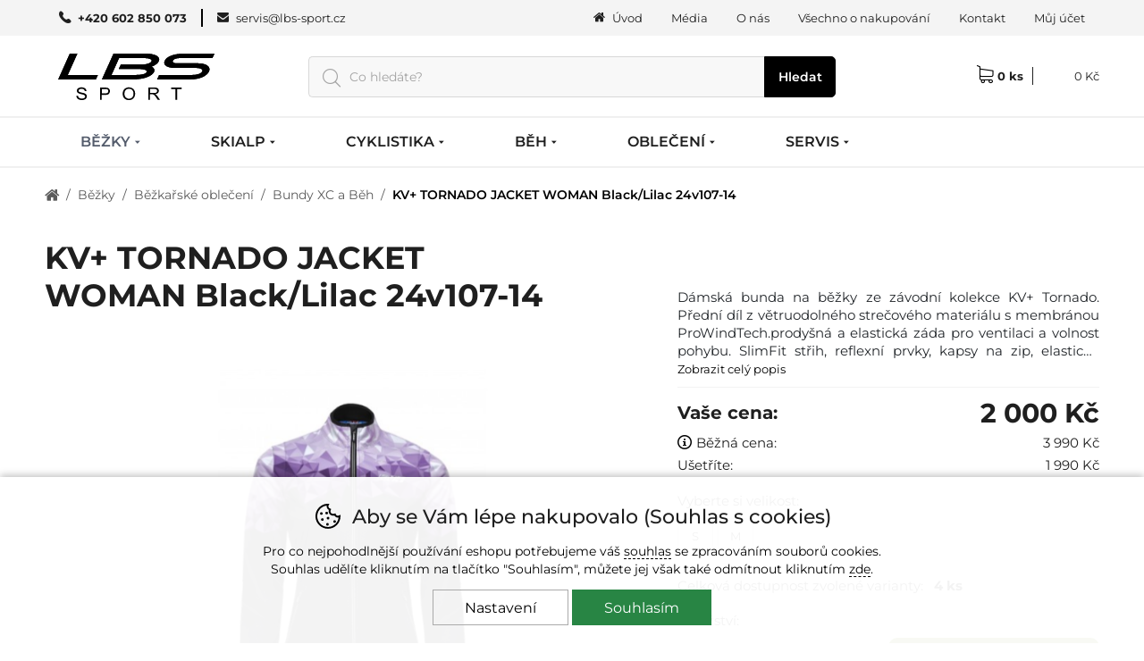

--- FILE ---
content_type: text/html; charset=utf-8
request_url: https://www.lbs-sport.cz/kv-tornado-jacket-woman-black-lilac-24v107-14,0430171.html
body_size: 17300
content:
<!DOCTYPE HTML>
<html lang="cs" data-type="desktop">
<head>	
<script>
function cookies_consent(analytics_granted = true, ad_granted = true, personalization_granted = true) { const cookieSettings = { expires: 3650, path: '/' }; const permThirdPartyGrant = 0; let cookiestolog = ''; Cookies.set('_ic', '1' + (analytics_granted ? '1' : '0') + (ad_granted ? '1' : '0') + (personalization_granted ? '1' : '0') , cookieSettings); if(analytics_granted) { cookiestolog = cookiestolog + (cookiestolog === '' ? 'A' : ',A'); } if(ad_granted) { cookiestolog = cookiestolog + (cookiestolog === '' ? 'P' : ',P'); } if(personalization_granted) { cookiestolog = cookiestolog + (cookiestolog === '' ? 'R' : ',R'); } if (typeof gtag === 'function') gtag('consent', 'update', { 'analytics_storage': permThirdPartyGrant || analytics_granted ? 'granted' : 'denied', 'ad_storage': ad_granted ? 'granted' : 'denied', 'ad_user_data': ad_granted ? 'granted' : 'denied', 'ad_personalization': personalization_granted ? 'granted' : 'denied' }); $.post(window.location.origin + (urlprefix ?? '/') + 's/cs.php', { 'cookieschecked': 'cookies_agree|' + cookiestolog }); $('#cookie-warning').remove(); return true; } function getCookieValue(cookieName) { const cookieMatch = document.cookie.match(new RegExp(`(?:(?:^|.*;\\s*)${cookieName}\\s*\\=\\s*([^;]*).*$)|^.*$`)); return cookieMatch ? decodeURIComponent(cookieMatch[1]) : null; }
</script>

<!-- GTM start -->

<script>
	
	window.dataLayer = window.dataLayer ?? [];

	if (typeof gtag !== 'function')
		function gtag(){window.dataLayer.push(arguments);}

	gtag('consent', 'default', {
    'ad_storage': getCookieValue('_ic').charAt(3) === '1' ? 'granted' : 'denied',
    'ad_user_data': getCookieValue('_ic').charAt(3) === '1' ? 'granted' : 'denied',
    'analytics_storage': getCookieValue('_ic').charAt(1)  === '1'  ? 'granted' : 'denied',
    'ad_personalization': getCookieValue('_ic').charAt(2) === '1' ? 'granted' : 'denied'
	});

dataLayer.push({
'ecomm_variantid': '0430171-2000374900003',
'ecomm_prodid': '0430171',
'ecomm_priceproduct': '2000',
'ecomm_totalvalue': '2000',
'productname': 'KV+ TORNADO JACKET WOMAN Black/Lilac 24v107-14',
'event':'FireAdWordsRemarketingTag',
'category_name' : 'bundy-xc-a-beh',  
'category_name' : 'bundy-xc-a-beh',  
'category_name' : 'bundy-xc-a-beh',  
'category_name' : 'bundy-xc-a-beh',  
'category_name' : 'bundy-xc-a-beh',  
'category_name' : 'bundy-xc-a-beh',  
'ecomm_pagetype': 'product',
'navigation_flow': 'uvod|bezky|bezkarske-obleceni|bundy-xc-a-beh|skialp|skialp-obleceni|bundy-xc-a-beh|beh-a-nw|bezecke-obleceni|bundy-xc-a-beh|obleceni|bezkarske-obleceni|bundy-xc-a-beh|obleceni|skialp-obleceni|bundy-xc-a-beh|obleceni|bezecke-obleceni|bundy-xc-a-beh',
'uid' : '',
});

(function(w,d,s,l,i){w[l]=w[l]||[];w[l].push({'gtm.start':
new Date().getTime(),event:'gtm.js'});var f=d.getElementsByTagName(s)[0],
j=d.createElement(s),dl=l!='dataLayer'?'&l='+l:'';j.async=true;j.src=
'//www.googletagmanager.com/gtm.js?id='+i+dl;f.parentNode.insertBefore(j,f);
})(window,document,'script','dataLayer','GTM-NSF3RW');

</script>	


<!-- GTM end -->
<script>
	Translates = {
		"Soubor nevybrán": "Soubor nevybrán",
		"Počet souborů": "Počet souborů",
		"Nenašli jsme žádné produkty": "Nenašli jsme žádné produkty",
		"Pole 'Váš e-mail' je špatně vyplněno": "Pole 'Váš e-mail' je špatně vyplněno",
		"Pole 'Telefon' je špatně vyplněno": "Pole 'Telefon' je špatně vyplněno",
		"Pole je špatně vyplněno": "Pole je špatně vyplněno",
		"Neplatné datum": "Neplatné datum",
		"Vstup na stránky je umožněn až od 18 let!": "Vstup na stránky je umožněn až od 18 let!",
		"Je nutné potvrdit souhlas se zpracováním osobních údajů": "Je nutné potvrdit souhlas se zpracováním osobních údajů",
		"Při načítání informací došlo k chybě": "Při načítání informací došlo k chybě",
		"Nastala chyba při přidávání dárkového poukazu.": "Nastala chyba při přidávání dárkového poukazu.",
		"Moje dárkové poukazy": "Moje dárkové poukazy",
		"Nastala chyba při aktivaci dárkového poukazu.": "Nastala chyba při aktivaci dárkového poukazu."
	};
</script>
	<title>KV+ TORNADO JACKET WOMAN Black/Lilac 24v107-14 | LBS Sport</title>
	<meta http-equiv="Content-Type" content="text/html; charset=utf-8">
	<meta charset="UTF-8">
	<meta name="description" content="Dámská bunda na běžky ze závodní kolekce KV+ Tornado. Přední díl z větruodolného strečového materiálu s membránou ProWindTech.prodyšná a elastická záda pro ventilaci a volnost pohybu.">
	<meta name="keywords" content="KV+ TORNADO JACKET WOMAN Black/Lilac 24v107-14">
	<meta name="urlprefix" content="/">
	<meta name="google-site-verification" content="Sdf--lTQFgcsCiew7mO-sb3CVmp4AW11qUA815TN_R8">	
	<meta property="og:title" content="KV+ TORNADO JACKET WOMAN Black/Lilac 24v107-14 | LBS Sport">
	<meta property="og:description" content="Dámská bunda na běžky ze závodní kolekce KV+ Tornado. Přední díl z větruodolného strečového materiálu s membránou ProWindTech.prodyšná a elastická záda pro ventilaci a volnost pohybu.">
	<meta property="og:url" content="https://www.lbs-sport.cz/kv-tornado-jacket-woman-black-lilac-24v107-14,0430171.html">
		  <meta property="og:image" content="https://www.lbs-sport.cz/i/?i=24v107-14.jpg">
		  <meta property="product:brand" content="">
		  <meta property="product:condition" content="new">
			<meta property="product:price:amount" content="2000">
			<meta property="product:price:currency" content="CZK">
			<meta property="product:availability" content="in stock">
			<meta property="product:retailer_item_id" content="0430171">
	<meta name="robots" content="index, follow">
	<link rel="canonical" href="https://www.lbs-sport.cz/kv-tornado-jacket-woman-black-lilac-24v107-14,0430171.html">
	<meta name="author" content="ineShop - https://www.ineshop.cz">
	<link rel="shortcut icon" type="image/x-icon" href="/favicon.ico" id="favicon">
<script type="application/ld+json" class="microdata">[{"@context":"http:\/\/schema.org","@type":"Product","name":"KV+ TORNADO JACKET WOMAN Black\/Lilac 24v107-14","image":"https:\/\/www.lbs-sport.cz\/i\/?i=24v107-14.jpg","sku":"0430171","color":"","gtin13":2000374900003,"description":"Dámská bunda na běžky ze závodní kolekce KV+ Tornado. Přední díl z větruodolného strečového materiálu s membránou","offers":{"@type":"Offer","url":".\/kv-tornado-jacket-woman-black-lilac-24v107-14,0430171.html","priceCurrency":"CZK","price":"2000","itemCondition":"http:\/\/schema.org\/NewCondition","availability":"http:\/\/schema.org\/InStock"}},{"@context":"http:\/\/schema.org","@type":"Organization","url":"https:\/\/www.lbs-sport.cz\/","name":"LBS Sport","description":"LBS Sport","sameAs":["https:\/\/www.facebook.com\/lbs.sport"]},{"@context":"http:\/\/schema.org","@type":"WebSite","url":"https:\/\/www.lbs-sport.cz\/","name":"LBS Sport","potentialAction":{"@type":"SearchAction","target":{"@type":"EntryPoint","urlTemplate":"https:\/\/www.lbs-sport.cz\/hledani\/{search_term_string}"},"query-input":"required name=search_term_string"}}]</script>	<link rel="preconnect" href="https://www.googletagmanager.com" crossorigin="use-credentials">
	<meta name="viewport" content="width=device-width, initial-scale=1.0">
	<link href="/conf/templates/computer/css/global.css?v=1763455556" rel="stylesheet" type="text/css">						<link href="/conf/templates/computer/css/itemdetail.css?v=1763455556" rel="stylesheet" type="text/css">				
						<link href="/conf/templates/computer/custom/css/custom.css?v=1767624210" rel="stylesheet" type="text/css">		<script src="/conf/templates/js/libs.js?v=6"></script>
	<script src="/conf/templates/js/scripts.js?v=8.9.9.3225-11-18-0945"></script>
	<script>
		const TEST_MODE = false;
		const MOBILE = false;
		var urlprefix = '/';
		const page_type = "item_detail";
		const order_step = null;
		const searchDisabled = false;
		var cacheHoverBox = {};
		var stateHistory = [{ 
			url: window.location.pathname + window.location.search + window.location.hash,
			push: window.location.href,
		}];
		var TEMPLATES_DESIGN = {
			cookies_settings_width: '820px',
			cookies_settings_height:'720px',
			personal_widget_width:'320px',
			personal_widget_side:'left',
			personal_widget_timeout: 100,
			disable_scroll_top: false,
			call_me_settings: {
				window_width_mobile: '800px',
				window_height_mobile: '180px',
			}
		};
	</script>
	<script src="/conf/templates/computer/js/scripts.js?v=8.9.9.3225-11-18-0945"></script>
	
		
		<script src="/js/fancybox/jquery.fancybox.min.js?v=3.5.7" defer></script>	
		<script src="/conf/templates/computer/custom/js/scripts.js"></script>
	<script>
$(document).ready(function () {
    $('#info-box3 #divbm1 .bitem-strong').remove();
    if ($.trim($('#divbm1 .bitem').html()) == "") {
        $('#bookmarks #bm1').remove();
    }
});
</script>


<script>
function scrolltop(force = false) { if (force || (!TEMPLATES_DESIGN.disable_scroll_top && scroll != true)) { var page = $("html, body"); page.on("scroll mousedown wheel DOMMouseScroll mousewheel keyup touchmove", function(){ page.stop(); }); page.animate({ scrollTop: 0 }, 500, function(){ page.off("scroll mousedown wheel DOMMouseScroll mousewheel keyup touchmove"); }); } } Splide.defaults = { i18n: { prev: 'Přdchozí slide', next: 'Další slide', first: 'Jít na první slide', last: 'Jít na poslední slide', slideX: 'Jít na slide %s', pageX: 'Jít na stránku %s', play: 'Zapnout přehrávávní', pause: 'Zastavit přehrávání', carousel: 'slider', select: 'Vyberte slide k zobrazení', slideLabel: '%s z %s', } }; function initSliders() { if(document.getElementById('homepage-slider') && !document.getElementById('homepage-slider').classList.contains('is-initialized')) { let splideBannerSettings = JSON.parse(document.getElementById('homepage-slider').getAttribute('data-splide') ?? '{}'); let mainSliderOptions = { type : 'loop', autoplay : true, throttle : 1, direction: 'ltr', interval: splideBannerSettings['interval'] ?? 5000, lazyLoad: splideBannerSettings['lazyLoad'] ?? false }; if(splideBannerSettings['vertical'] ?? false) { mainSliderOptions = { ...mainSliderOptions, ...{ direction : 'ttb', height : document.querySelector("#homepage-slider .splide__slide:first-of-type img").naturalHeight, arrows: true, pagination: true, paginationDirection: 'ttb' } }; } let mainSlider = new Splide( '#homepage-slider', mainSliderOptions); mainSlider.on('overflow', function (isOverflow) { mainSlider.options = { arrows : isOverflow, pagination: isOverflow, drag : isOverflow, }; }); mainSlider.on('mounted', function () { for (const list of mainSlider.Components.Elements.slides) { list.setAttribute('role', 'listitem'); } }); mainSlider.mount(homepageSliderFadeInFadeOut(splideBannerSettings['fullwidth'] ?? false)); mainSlider.on( 'mounted moved updated', function() { homepageSliderFadeInFadeOut(splideBannerSettings['fullwidth'] ?? false); }); function homepageSliderFadeInFadeOut(fullwidth) { setTimeout(function() { if(fullwidth) { $('#homepage-slider-cover').css('height', ($('#homepage-slider-cover').outerHeight()) + 'px'); } $("#homepage-slider .caption h1").removeClass("fadeInLeft"); $("#homepage-slider .caption h2").removeClass("fadeInLeft"); $("#homepage-slider .caption p").removeClass("fadeInRight"); $("#homepage-slider .caption ul").removeClass("fadeInRight"); $("#homepage-slider .caption .button").removeClass("fadeInDown"); $("#homepage-slider .is-active .caption h1").addClass("fadeInLeft"); $("#homepage-slider .is-active .caption h2").addClass("fadeInLeft"); $("#homepage-slider .is-active .caption p").addClass("fadeInRight"); $("#homepage-slider .is-active .caption ul").addClass("fadeInRight"); $("#homepage-slider .is-active .caption .button").addClass("fadeInDown"); $('#slider-second-pager').html('<span class="current-page">' + minTwoDigits(mainSlider.index + 1) + '</span>/' + minTwoDigits(mainSlider.length)); }, 1); } } var promo = document.getElementsByClassName('splide-promo'); for (var i = 0; i < promo.length; ++i ) { if (!promo[i].classList.contains('is-initialized')) { let splidePromoSettings = JSON.parse(promo[i]?.getAttribute('data-splide') ?? '{}'); window['promoSlider'+i] = new Splide(promo[i], { type: 'slide', perPage: splidePromoSettings['perPage'] ?? 4, speed: splidePromoSettings['speed'] ?? 1000, lazyLoad: 'nearby', mediaQuery: 'min', breakpoints: { } }); window['promoSlider'+i].on('overflow', function (isOverflow) { window['promoSlider'+i].options = { arrows : isOverflow, pagination: isOverflow, drag : isOverflow, }; }); window['promoSlider'+i].on('mounted', function () { for (const list of window['promoSlider'+i].Components.Elements.slides) { list.setAttribute('role', 'listitem'); } }); window['promoSlider'+i].mount(); } } let splideBanners = document.getElementsByClassName('static-banners-splide'); for (var i = 0;	i < splideBanners.length; ++i) { if (!splideBanners[i].classList.contains('is-initialized')) { let splideBannerSettings = JSON.parse(splideBanners[i]?.getAttribute('data-splide') ?? '{}'); let splideBannersSlider = new Splide(splideBanners[i] , { type: 'loop', perPage: splideBannerSettings['perPage'] ?? 1, speed: splideBannerSettings['speed'] ?? 800, lazyLoad: splideBannerSettings['lazyLoad'] ?? true, interval: splideBannerSettings['interval'] ?? 5000, autoplay: splideBannerSettings['autoplay'] ?? true }); splideBannersSlider.on('mounted', function () { for (const list of splideBannersSlider.Components.Elements.slides) { list.setAttribute('role', 'listitem'); } }); splideBannersSlider.mount(); splideBannersSlider.Components.Elements.track.classList.add('bx-wrapper'); } } } document.addEventListener('DOMContentLoaded', initSliders); if(page_type === 'item_list') { $(document).ajaxComplete(function () { initSliders(); }); } $(document).ajaxComplete(function() { lazyLoadImages(); }); $(document).ready(function() { param = document.location.hash.substring(1);if(param == 'odnejnovejsich') {woreload('','/kv-tornado-jacket-woman-black-lilac-24v107-14,0430171.html#odnejnovejsich');}if(param == 'nejnovejsi') {woreload('sort=-sortparam','/kv-tornado-jacket-woman-black-lilac-24v107-14,0430171.html#nejnovejsi');}if(param == 'odnejlevnejsich') {woreload('sort=cost','/kv-tornado-jacket-woman-black-lilac-24v107-14,0430171.html#odnejlevnejsich');}if(param == 'nejlevnejsi') {woreload('sort=cost','/kv-tornado-jacket-woman-black-lilac-24v107-14,0430171.html#nejlevnejsi');}if(param == 'odnejdrazsich') {woreload('sort=-cost','/kv-tornado-jacket-woman-black-lilac-24v107-14,0430171.html#odnejdrazsich');}if(param == 'nejdrazsi') {woreload('sort=-cost','/kv-tornado-jacket-woman-black-lilac-24v107-14,0430171.html#nejdrazsi');}if(param == 'podlenazvu') {woreload('sort=name','/kv-tornado-jacket-woman-black-lilac-24v107-14,0430171.html#podlenazvu');}if(param == 'podlekodu') {woreload('sort=code','/kv-tornado-jacket-woman-black-lilac-24v107-14,0430171.html#podlekodu');}});</script>
<meta name="author" content="Libor Pavlík - http://www.ine.cz" />
</head>
<body  data-ab-test="B">
	<!-- Google Tag Manager (noscript) -->
	<noscript><iframe src="https://www.googletagmanager.com/ns.html?id=GTM-NSF3RW" height="0" width="0" style="display:none;visibility:hidden"></iframe></noscript>
	<!-- Google Tag Manager (noscript) end -->
	<a href="/info-errors.php" id="info-errors" aria-label="info-errors" rel="noindex nofollow" tabindex="-1"></a>
	<div id="count">
	</div>
	<section class="top wrap wrapin catskupina cat unlogged item_detail "
	
	>	

	<script type="text/javascript">
		$(window).on('load', function() {
			setTimeout(function(){
				$('.licolors')[0]?.click();
			}, 100),
			setTimeout(function(){
				if(document.location.hash.substring(1) != '') {
					var substring = document.location.hash.substring(1);		
					$('.oc'+substring).click();
				}
			}, 110);
		});			
	</script>
			<div id="vypis-produktu" class="itemdetail fullwidth  ">		
					<div id="compatible">
									<div class="promo">
			
												<div class="skladem"><span>Skladem</span></div>
											<div class="discount">Sleva<span><em class="minus">-</em>49<em class="separator"></em>%</span></div>
									</div>						
			
					</div>
					<div id="image-box">
<div class="logo logo_detail"><div class="in"></div></div>									<div class="nazev">
<h1>KV+ TORNADO JACKET WOMAN Black/Lilac 24v107-14</h1>				
										</div>
										<div id="mio070e4d8c4a92fe6928e41b319e6b7f3b" class="detail-other-images-in">
											<div id="bx-images-070e4d8c4a92fe6928e41b319e6b7f3b" class="other-images  splide" role="group" aria-label="Slider">
												<div class="splide__track">
													<ul class="splide__list">
<li class="splide__slide" data-slide-index="0"><img src="https://www.lbs-sport.cz/i/?i=24v107-14.jpg&w=88&h=88" alt="náhled KV+ TORNADO JACKET WOMAN Black/Lilac 24v107-14"></a></li><li class="splide__slide" data-slide-index="1"><img src="https://www.lbs-sport.cz/i/?i=24v107-14.1.jpg&w=88&h=88" alt="náhled KV+ TORNADO JACKET WOMAN Black/Lilac 24v107-14"></a></li>													</ul>
												</div>
											</div>
										</div>
									<div id="detail-images" class="avail">
											<div id="mi" class="detail-images-in splide">
													<script type="text/javascript">
														document.addEventListener( 'DOMContentLoaded', function () {
															if(document.getElementsByClassName('detail-images-in').length) {
																var detailImgSlider070e4d8c4a92fe6928e41b319e6b7f3b = new Splide( '.detail-images-in', {
																	type				: 'slide', 
																	keyboard		:	false, 
																	autoplay		: false, 
																	pagination	: 'false',
																	lazyLoad		: true,
																	preloadPages: 2, 
																	arrows     		: 'false',
																	throttle	 	: 10,
																	rewind			: false, 
																});

																detailImgSlider070e4d8c4a92fe6928e41b319e6b7f3b.on('mounted', function () {
																	for (const list of detailImgSlider070e4d8c4a92fe6928e41b319e6b7f3b.Components.Elements.slides) {
																		list.setAttribute('role', 'listitem');
																	}
																});
																
																if(document.getElementById('bx-images-070e4d8c4a92fe6928e41b319e6b7f3b')) {
																	var bxImages070e4d8c4a92fe6928e41b319e6b7f3b = new Splide( '#bx-images-070e4d8c4a92fe6928e41b319e6b7f3b', {
																		type				: "slide",
																		keyboard		:	false, 
																		autoplay		: false, 
																		pagination	: false,
																		isNavigation: true,
																		direction		: 'ltr',
																		rewind      : true,
																		heightRatio	: 5,
																		throttle	 	: 10,
																		focus				: '0',
																		fixedWidth  : 88,
																		fixedHeight : 88,
																		//gap         : 10,
																		arrows     	: false,
																	});

																	bxImages070e4d8c4a92fe6928e41b319e6b7f3b.on('mounted', function () {
																		for (const list of bxImages070e4d8c4a92fe6928e41b319e6b7f3b.Components.Elements.slides) {
																			list.setAttribute('role', 'listitem');
																		}
																	});

																	bxImages070e4d8c4a92fe6928e41b319e6b7f3b.mount();

																	detailImgSlider070e4d8c4a92fe6928e41b319e6b7f3b.sync(bxImages070e4d8c4a92fe6928e41b319e6b7f3b).mount();		
																} else {
																	detailImgSlider070e4d8c4a92fe6928e41b319e6b7f3b.mount();
																}
															
															}
														});
													</script>	
																									
													<div class="main-image">
														<div class="splide-detail-img-070e4d8c4a92fe6928e41b319e6b7f3b">
															<div class="splide__track">
														<ul class="splide__list">
															<li class='splide__slide'>
																<div class="outer">
																	<span class="helper"></span>
																			<a data-fancybox="image" href="https://www.lbs-sport.cz/i/?i=24v107-14.jpg">
																	
																		<img 
																			class="img0"
																																						src="https://www.lbs-sport.cz/i/?i=24v107-14.jpg&w=450&h=450"
																			alt="detail KV+ TORNADO JACKET WOMAN Black/Lilac 24v107-14"
																			width="450" 
																			height="450"
																			fetchpriority="high"
																		>
																		</a>
																</div>
															</li>
															<li class='splide__slide'>
																<div class="outer">
																	<span class="helper"></span>
																			<a data-fancybox="image" href="https://www.lbs-sport.cz/i/?i=24v107-14.1.jpg">
																	
																		<img 
																			class="img0"
																																						src="https://www.lbs-sport.cz/i/?i=24v107-14.1.jpg&w=450&h=450"
																			alt="detail KV+ TORNADO JACKET WOMAN Black/Lilac 24v107-14"
																			width="450" 
																			height="450"
																			fetchpriority="high"
																		>
																		</a>
																</div>
															</li>
														
														</ul>
																</div>
															</div>
														</div>
													
													<script type="text/javascript">
														$(document).ready(function() {
															$('.video-js').css("visibility", "visible");
														});
													</script>											
												
											</div>				
									</div>
			
					</div>
					<div id="info-box">
<form id="basketFormId" method="post" action="basket.php" name="varianty" onsubmit="return kontrola_kosiku0430171();">									<div class="logo logo_detail">
										<div class="in">			
				
										</div>
									</div>
											<div id="short-description">
												<div class="label">
													Popis:
												</div>
												<div class="text">												
Dámská bunda na běžky ze závodní kolekce KV+ Tornado. Přední díl z větruodolného strečového materiálu s membránou ProWindTech.prodyšná a elastická záda pro ventilaci a volnost pohybu. SlimFit střih, reflexní prvky, kapsy na zip, elastické manžety rukávů.												</div>
												<a href="#description">Zobrazit celý popis</a>
											</div>
	<div id="costs">
		<div class="cost">
			<div class="label ">
				Vaše cena:
			</div>
			<div class="value ">
2 000 Kč			</div>
						<div class="infotext">
			</div>
		</div>
			<div class="cost_original">
				<div class="label">
						<i class="info-icon">
							<span data-tooltip="Nejnižší cena za posledních 30 dní. Případně nejnižší cena za posledních 30 dní před prvním poskytnutím slevy, v případě, zvyšuje-li se sleva produktu postupně."></span>
						</i>
					Běžná cena:
				</div>
				<div class="value">
3 990 Kč				</div>
			</div>
				<div class="save">
					<div class="label">
						Ušetříte:
					</div>
					<div class="value">
1 990 Kč <span class="percent"><span class="bracket">(</span><span class="minus">-</span>49<em class="separator"></em>%<span class="bracket">)</span></span>					</div>
				</div>

	</div>
	<div id="colors" class="hidden">
		<div class="label">
Barva:		</div>

		<div class="colors-select hidden">
			<div class="select-wrapper">
<select id="selectcolors" name="colors" onchange="selectColor0430171(this.value);" onclick="selectColor0430171(this.value)"><option value="">vyberte barvu</option><option selected="selected" id="_colors_04301710" value="0">BEZ</option>
</select>			</div>
		</div>

		<div class="colors-box ">
			<script type="text/javascript">
				$(document).ready(function() {
$('#lic070e4d8c4a92fe6928e41b319e6b7f3b').click(function() { $(".licolors").removeClass('selected'); $(this).addClass('selected'); $('.sizes-box').css("visibility", "visible").hide(); $("#szbox070e4d8c4a92fe6928e41b319e6b7f3b").show(); $("#szbox070e4d8c4a92fe6928e41b319e6b7f3b .enabled").click(); $('#selectcolors').val('0').trigger('change'); });				});
			</script>
			<ul>
<li id="lic070e4d8c4a92fe6928e41b319e6b7f3b" class="licolors lix0 linbez">BEZ</li> 			</ul>
		</div>
	</div>

	<div id="sizes" class="">
		<div class="label">
Vyberte si velikost:		</div>

		<div class="size-select hidden">
			<div class="select-wrapper">
<select id="selectsizes" name="sizes" onchange="selectSize0430171(this.value)" onclick="selectSize0430171(this.value)"><option value="">vyberte velikost</option><option  id="_sizes_04301710" value="0" >S</option>
<option  id="_sizes_04301711" value="1" >M</option>
</select>			</div>
		</div>
			<div id="szbox070e4d8c4a92fe6928e41b319e6b7f3b" class="sizes-box  sizes-box-one-color">
				<script type="text/javascript">
					$(document).ready(function() {
$('#lis56eb7bab81e0918c2d3346b8e5a17a09').click(function() { $(".lisizes").removeClass('selected doubleselected'); $("#lis56eb7bab81e0918c2d3346b8e5a17a09").addClass('selected'); if($(this).hasClass("double")) { $(this).addClass('doubleselected'); } $('#selectsizes').val('0').trigger('change'); $('#deliverybystock').show(); $('#vypis-produktu #info-href a').attr('href', 'poslat-dotaz/?item_code=0430171&sz=s&clr=BEZ'); $('.cost_availability, .cost_availability_default, .cost_logged_v, .cost_original_v, .deliverybystock, .storages_availability, .item_change').hide(); $('.cost56eb7bab81e0918c2d3346b8e5a17a09:lt(1), .cost_logged56eb7bab81e0918c2d3346b8e5a17a09:lt(1), .cost_original56eb7bab81e0918c2d3346b8e5a17a09:lt(1), .deliverybystock070e4d8c4a92fe6928e41b319e6b7f3bsz5dbc98dcc983a70728bd082d1a47546e, .availabilityclr070e4d8c4a92fe6928e41b319e6b7f3bsz5dbc98dcc983a70728bd082d1a47546e, .item_changeclr0sz0').show(); $('.wishlist-wrap').hide(); $('.wishlist-wrap#wl56eb7bab81e0918c2d3346b8e5a17a09').show(); $('#countandsubmit .koupit.watchdog').remove(); $('#countandsubmit .koupit').show(); document.cookie = 'actual-sz=S'; document.cookie = 'actual-clr=BEZ'; document.cookie = 'actual-code=0430171'; }); $('#lis462b23a94ce3c1a5e0f0dfca712e3b84').click(function() { $(".lisizes").removeClass('selected doubleselected'); $("#lis462b23a94ce3c1a5e0f0dfca712e3b84").addClass('selected'); if($(this).hasClass("double")) { $(this).addClass('doubleselected'); } $('#selectsizes').val('1').trigger('change'); $('#deliverybystock').show(); $('#vypis-produktu #info-href a').attr('href', 'poslat-dotaz/?item_code=0430171&sz=m&clr=BEZ'); $('.cost_availability, .cost_availability_default, .cost_logged_v, .cost_original_v, .deliverybystock, .storages_availability, .item_change').hide(); $('.cost462b23a94ce3c1a5e0f0dfca712e3b84:lt(1), .cost_logged462b23a94ce3c1a5e0f0dfca712e3b84:lt(1), .cost_original462b23a94ce3c1a5e0f0dfca712e3b84:lt(1), .deliverybystock070e4d8c4a92fe6928e41b319e6b7f3bsz69691c7bdcc3ce6d5d8a1361f22d04ac, .availabilityclr070e4d8c4a92fe6928e41b319e6b7f3bsz69691c7bdcc3ce6d5d8a1361f22d04ac, .item_changeclr0sz1').show(); $('.wishlist-wrap').hide(); $('.wishlist-wrap#wl462b23a94ce3c1a5e0f0dfca712e3b84').show(); $('#countandsubmit .koupit.watchdog').remove(); $('#countandsubmit .koupit').show(); document.cookie = 'actual-sz=M'; document.cookie = 'actual-clr=BEZ'; document.cookie = 'actual-code=0430171'; });					});
				</script>
				<ul>
						<li id="lis56eb7bab81e0918c2d3346b8e5a17a09" class="ocs ocxbezs lisizes lixclr0sz0   enabled enablex ">
							<div class="in">
								S

									<span class="skladem">skladem</span>
							</div>
						</li>
						<li id="lis462b23a94ce3c1a5e0f0dfca712e3b84" class="ocm ocxbezm lisizes lixclr0sz1    enablex ">
							<div class="in">
								M

									<span class="skladem">skladem</span>
							</div>
						</li>
				</ul>
			</div>
	</div>
<div class="count">
	<div class="label">
		Celková dostupnost zvolené varianty:
	</div>
	<div id="ean_sklad_0430171" class="4-ks">
4 ks	</div>
</div>
						
									<div id="countandsubmit">
										<script type="text/javascript">
											$(document).ready(function() {
										    $('#qtyplus').click(function(e){
													e.preventDefault();
													fieldName = $(this).attr('class');
													var currentVal = $('#cnt').val();
													currentVal = currentVal.replace(',', '.');
													currentVal = parseFloat(currentVal);
													
													
													if(!isNaN(currentVal)) {
															$('#cnt').val(currentVal + 1);
													}
													else {
														$('#cnt').val(0);
													}
										    });
										    
										    $("#qtyminus").click(function(e) {
													e.preventDefault();
													fieldName = $(this).attr('class');
													var currentVal = $('#cnt').val();
													currentVal = currentVal.replace(',', '.');
													currentVal = parseFloat(currentVal);



															if(!isNaN(currentVal) && currentVal > 1) {
																$('#cnt').val(currentVal - 1);
										      }
													else {
															$('#cnt').val(1);
													}
										    });
											
											});
										</script>
											<div class="label">Množství:</div>
											<div class="inp">
												<div class="inpin">
													<input type="button" value="-" id="qtyminus">
													<input id="cnt" class="pocet" type="text" aria-label="Počet kusů" name="pocet[0430171]" size="2" value="1" onclick="this.select();" >
													<input type='button' value='+' id="qtyplus">
												</div>
											</div>
												<input type="submit" value="Vložit do košíku" data-item-code="0430171" class="koupit  vlozit-do-kosiku">
							
									</div>


	<input type="hidden" name="ean[0430171]" id="ean_0430171" value="" />
<script type="text/javascript"><!-- 
var sc0430171=new Array(1);for(var i=0;i<sc0430171.length;i++) sc0430171[i]=new Array(2);var sklad0430171=new Array(1);for(var i=0;i<sklad0430171.length;i++) sklad0430171[i]=new Array(2);var limit0430171=new Array(2);sc0430171[0][0]='2000374900003';sklad0430171[0][0]='<nobr>2 ks</nobr>';limit0430171['ean2000374900003']=2;sc0430171[0][1]='2000374910002';sklad0430171[0][1]='<nobr>2 ks</nobr>';limit0430171['ean2000374910002']=2;var itemimages0430171=new Array(1);function selectColor0430171(s) {	if(!s) return false;	eanEl0430171.value='';	skladEl0430171.innerHTML='';	for(i=0;i<sc0430171[s].length;i++) { el=d.getElementById('_sizes_0430171'+i); if(el && sc0430171[s][i]) el.disabled=false; else if(el) el.disabled=true; if(el && el.selected && sc0430171[s][i]) { eanEl0430171.value=sc0430171[s][i]; skladEl0430171.innerHTML=''+sklad0430171[s][i]; if($('#add_to_basket_easy > div[data-item-ean="'+sc0430171[s][i]+'"]')) { $('#add_to_basket_easy > div').addClass('hidden'); $('#add_to_basket_easy > div[data-item-ean="'+sc0430171[s][i]+'"]').removeClass('hidden'); } }	}	if(itemimages0430171[s]) { $('#preview_image_0430171 a img').attr('src', itemimages0430171[s]);	}}function selectSize0430171(c){	if(!c) return false;	eanEl0430171.value='';	skladEl0430171.innerHTML='';	for(i=0;i<sc0430171.length;i++) if(d.getElementById('_colors_0430171'+i)?.selected) { eanEl0430171.value=sc0430171[i][c]; skladEl0430171.innerHTML=''+sklad0430171[i][c]; if($('#add_to_basket_easy > div[data-item-ean="'+sc0430171[i][c]+'"]')) { $('#add_to_basket_easy > div').addClass('hidden'); $('#add_to_basket_easy > div[data-item-ean="'+sc0430171[i][c]+'"]').removeClass('hidden'); } }}function kontrola_kosiku0430171(){	if($('input[name="ean\[0430171\]"]').val() == '') {alert('Prosím vyberte barvu a velikost');return false;}	if($('input[name="pocet\[0430171\]"]').val() > limit0430171['ean'+$('#ean_0430171').val()])	{ alert('Požadované množství nelze vložit.'); return false	}}
 // --></script>	</form>
	<script type="text/javascript"><!--
	d=document;
	eanEl0430171=d.getElementById('ean_0430171');
	skladEl0430171=d.getElementById('ean_sklad_0430171');
	selectColor0430171(0);	// --></script>			
					</div>
					<div id="info-box3">
<div id="bookmarks" class=""><ul><li id='bm0' class='selected idbm bmm2'>Popis</li><li id='bm1' class='idbm bmm2'>Parametry</li></ul><div id='divbm0'  class='bookmark selected'><div class="bitem"><strong class="bitem-strong" id="description">Popis:</strong>Dámská bunda na běžky ze závodní kolekce KV+ Tornado. Přední díl z větruodolného strečového materiálu s membránou ProWindTech.prodyšná a elastická záda pro ventilaci a volnost pohybu. SlimFit střih, reflexní prvky, kapsy na zip, elastické manžety rukávů.</div></div><div id='divbm1'  class='bookmark '></div></div>			
					</div>
	
			</div>
		</section>
	<header class=" header_item_detail">
		<section class="wrap">
			<section id="top">
				<section id="topin">
					<a href="/" title="LBS Sport"><section id="logo"></section></a>
					<section id="sublogo"></section>
					<section id="sublogo2"></section>
					<section id="sublogo3"></section>
				<div id="search" >
					<span class="">Hledat</span>
					<div class="in">
						<form id="search_form" class="right" action="/">
							<label for="srch">
								Hledaný výraz							</label>
							<input type="text" name="q" placeholder="Co hledáte?" id="srch" autocomplete="off">
							<button accesskey="4" class="search-button" title="Kliknutím zahájíte vyhledávání výrazu v e-shopu" id="search-button" type="submit">Hledat</button>
						</form>
					</div>
					<div class="close"></div>	
				</div>		
				<div id="search-results" class="easy">
					<button class="close" onclick="searchClose();">X</button>
					<div id="search-term"><p>Hledat: "<span></span>"</p></div>
					<div id="search-items"></div>
				</div>
				<div id="account"></div>
				<a href="/basket.php" title="Nákupní košík">
				<div id="basket-i">
							<div id="nr" class="noitems">
0 <span>ks</span>							
							</div>
							
							<div id="celkem">
Košík: <strong>0 <span>Kč</span></strong>						
							</div>	
									
				</div>
				</a>
				
				
				</section>
	
				
				
				
				<section id="topmenu_position" >
					<section id="topmenu_positionin">
<ul id="topmenu">
	<li class="icon phone"><a href="tel:+420602850073">+420 602 850 073</a></li>
	<li class="icon mail"><a href="mailto:servis@lbs-sport.cz">servis@lbs-sport.cz</a></li>
	<li class="icon home"><a href="/">Úvod</a></li>
	<li><a href="/napsali-o-nas.html">Média</a></li>
	<li><a href="/o-nas.html">O nás</a></li>
	<li><a href="">Všechno o nakupování</a>
	<ul>
		<li><a href="/obchodni-podminky.html">Obchodní podmínky</a></li>
		<li><a href="/informace-pro-spotrebitele.html">Informace pro spotřebitele</a></li>
		<li><a href="/formular-odstoupeni.pdf" target="_blank">Odstoupení od smlouvy</a></li>
		<li><a href="https://gopay.cz/" target="_blank">Možnosti plateb GO PAY</a></li>
		<li><a href="/zakaznicka-karta-lbs-sport.html">Zákaznická karta</a></li>
		<li><a href="/moznosti-slev.html">Dárkový poukaz</a></li>
	</ul>
	</li>
	<li><a href="/kontakt2.html">Kontakt</a></li>
	<li class="account"><a href="/" onclick="return false" title="Můj účet"><span>Můj účet</span></a><div class="muj_ucet"><div class="close"></div><div class="prihlaseni"><form action="/" method="POST">
							<input type="hidden" name="redir" value="/kv-tornado-jacket-woman-black-lilac-24v107-14,0430171.html"><h2>Přihlášení</h2><p>Zadejte své uživatelské jméno a heslo a klepněte na tlačítko Přihlásit</p><div class="obal-nadpis-udaje"><div class="udaj-input-obal"><label class="udaj-text empty-label" for="loginMail">Váš e-mail</label><input id="loginMail" class="udaj-input" type="email" name="username" autocomplete="username"></div></div><div class="obal-nadpis-udaje"><div class="udaj-input-obal"><label class="udaj-text empty-label" for="loginPassword">Heslo</label><input id="loginPassword" class="udaj-input" type="password" name="pwd" autocomplete="current-password"></div></div><button class="button login-submit" type="submit" value="Přihlásit" id="ui_login">Přihlásit</button></form><button class="button login-submit-fb login-submit-one" type="submit" value="Přihlásit" onclick="setRedirectCookie(); window.location.href='https://www.lbs-sport.cz/login/facebook/';return false;">Přihlásit přes Facebook</button><a class="zapomenute-heslo-href" href="/zapomenute-heslo/">Zapomenuté heslo</a><a class="registrace-href" href="/registrace/">Registrace</a></div><div class="zapomenute_heslo"><form action="/forgotten_password.php" method="POST"><h2>Zapomenuté heslo</h2><p>Zadejte své uživatelské jméno a klepněte na tlačítko Zaslat přístup</p><div class="obal-nadpis-udaje"><div class="udaj-input-obal"><label class="udaj-text empty-label" for="forgottenPasswordMail">Váš e-mail</label><input id="forgottenPasswordMail" class="udaj-input" type="email" name="email" autocomplete="username"></div></div><input name="fgtpwd1" value="1" type="hidden"><input name="ssnalerts" value="1" type="hidden"><input type="hidden" name="_checkvalue" value="c22783b208354da4763d6d42fd34d14a"><button class="button login-submit" type="submit" value="Zaslat přístup" id="ui_send">Zaslat přístup</button></form></div><div class="registrace"><h2>Registrace</h2><p>Registrovaní zákazníci od nás získávají další výhody. Zaregistrujte se a získejte je i vy.</p><p><a class="reg" href="/registrace.php">Zaregistrovat se nyní</a><a class="reg-fb" onclick="setRedirectCookie();" href="https://www.lbs-sport.cz/login/facebook/">Zaregistrovat se přes Facebook</a></p></div></div></li>
</ul>
					</section>
				</section>
	
				<div id="sharemenu">
					<ul>
						<li class="facebook"><a rel="noreferrer" href="https://www.facebook.com/sharer/sharer.php?u=https://www.lbs-sport.cz/kv-tornado-jacket-woman-black-lilac-24v107-14,0430171.html" target="_blank" rel="noopener">facebook</a></li>
						<li class="twitter"><a rel="noreferrer" href="https://twitter.com/intent/tweet?text=KV++TORNADO+JACKET+WOMAN+Black/Lilac+24v107-14+%7C+LBS+Sport&url=https://www.lbs-sport.cz/kv-tornado-jacket-woman-black-lilac-24v107-14,0430171.html" target="_blank" rel="noopener">twitter</a></li>
						<li class="pinterest"><a rel="noreferrer" href="http://pinterest.com/pin/create/button/?description=KV++TORNADO+JACKET+WOMAN+Black/Lilac+24v107-14+%7C+LBS+Sport&url=https://www.lbs-sport.cz/kv-tornado-jacket-woman-black-lilac-24v107-14,0430171.html&media=https://www.lbs-sport.cz/i/?i=24v107-14.jpg" target="_blank" rel="noopener">pinterest</a></li>
						<li class="tumblr"><a rel="noreferrer" href="https://www.tumblr.com/login?shareSource=legacy&canonicalUrl=&url=https://www.lbs-sport.cz/kv-tornado-jacket-woman-black-lilac-24v107-14,0430171.html&posttype=link&title=KV++TORNADO+JACKET+WOMAN+Black/Lilac+24v107-14+%7C+LBS+Sport&caption=&content=https://www.lbs-sport.cz/kv-tornado-jacket-woman-black-lilac-24v107-14,0430171.html" target="_blank" rel="noopener">tumblr</a></li>
							
					</ul>
					<div class="close"></div>
				</div>
				
				
				<section id="breadcrumbs" class="clear  breadcrumbs-item_detail">
					<div class="in">
<a class="home" href="/" title="Úvodní strana">Úvod</a><span class="sep"></span><a href="/bezky/">Běžky</a><span class="sep"></span><a href="/bezky/bezkarske-obleceni/">Běžkařské oblečení</a><span class="sep"></span><a href="/bezky/bezkarske-obleceni/bundy-xc-a-beh/">Bundy XC a Běh</a><span class="sep"></span>KV+ TORNADO JACKET WOMAN Black/Lilac 24v107-14</div></section>    <script type="application/ld+json" class="microdata-breadcrumblist">
      {"@context":"http:\/\/schema.org","@type":"BreadcrumbList","itemListElement":[{"@type":"ListItem","position":2,"name":"Běžky","item":"https:\/\/www.lbs-sport.cz\/bezky\/"},{"@type":"ListItem","position":3,"name":"Běžkařské oblečení","item":"https:\/\/www.lbs-sport.cz\/bezky\/bezkarske-obleceni\/"},{"@type":"ListItem","position":4,"name":"Bundy XC a Běh","item":"https:\/\/www.lbs-sport.cz\/bezky\/bezkarske-obleceni\/bundy-xc-a-beh\/"}]}    </script>
				<section id="menu_position">
					<ul id="nav" >
<li class="nth-child1"><a class="worhref cat cat100000 selectedtree " href="/bezky/" title="Běžky"><nav><img src="/WINSHOP/category-name-to-image/lbs-sport.png" alt="lbs-sport.png" title="lbs-sport.png"></nav><br>BĚŽKY</a><span id="bezky" class="sm"></span><section class="menuw100"><ul class="subs "><li><a class="worhref" href="/bezky/bezky/"><p><img src="/WINSHOP/category-level-2-image/517.png" alt="Běžky" title="Běžky"></p>Běžky</a><div class="sep"><ul><li><a class="worhref " href="/bezky/bezky/klasicke/">Klasické</a></li><li><a class="worhref " href="/bezky/bezky/skate/">Skate</a></li><li><a class="worhref " href="/bezky/bezky/detske/">Dětské</a></li><li><a class="worhref " href="/bezky/bezky/obaly-na-lyze/">Obaly na lyže</a></li></ul></div></li><li><a class="worhref" href="/bezky/boty/"><p><img src="/WINSHOP/category-level-2-image/519.png" alt="Boty" title="Boty"></p>Boty</a><div class="sep"><ul><li><a class="worhref " href="/bezky/boty/klasicke/">Klasické</a></li><li><a class="worhref " href="/bezky/boty/skate/">Skate</a></li><li><a class="worhref " href="/bezky/boty/kombi/">Kombi</a></li><li><a class="worhref " href="/bezky/boty/juniorske-a-detske/">Juniorské a dětské</a></li><li><a class="worhref " href="/bezky/boty/vlozky-do-bot/">Vložky do bot</a></li></ul></div><div class="sep"><ul><li><a class="worhref " href="/bezky/boty/navleky-na-boty/">Návleky na boty</a></li></ul></div></li><li><a class="worhref" href="/bezky/hole/"><p><img src="/WINSHOP/category-level-2-image/520.png" alt="Hole" title="Hole"></p>Hole</a><div class="sep"><ul><li><a class="worhref " href="/bezky/hole/karbonove/">Karbonové</a></li><li><a class="worhref " href="/bezky/hole/hlinikove/">Hliníkové</a></li><li><a class="worhref " href="/bezky/hole/hole-skialp/">Hole Skialp</a></li><li><a class="worhref " href="/bezky/hole/nahradni-dily/">Náhradní díly</a></li><li><a class="worhref " href="/bezky/hole/obaly/">Obaly</a></li></ul></div></li><li><a class="worhref" href="/bezky/vazani/"><p><img src="/WINSHOP/category-level-2-image/518.png" alt="Vázání" title="Vázání"></p>Vázání</a><div class="sep"><ul><li><a class="worhref " href="/bezky/vazani/klasicke/">Klasické</a></li><li><a class="worhref " href="/bezky/vazani/skate/">Skate</a></li><li><a class="worhref " href="/bezky/vazani/detske-juniorske/">Dětské, juniorské</a></li><li><a class="worhref " href="/bezky/vazani/nahradni-dily/">Náhradní díly</a></li></ul></div></li><li><a class="worhref" href="/bezky/koleckove-lyze/"><p><img src="/WINSHOP/category-level-2-image/521.png" alt="Kolečkové lyže" title="Kolečkové lyže"></p>Kolečkové lyže</a><div class="sep"><ul><li><a class="worhref " href="/bezky/koleckove-lyze/klasicke/">Klasické</a></li><li><a class="worhref " href="/bezky/koleckove-lyze/nahradni-dily/">Náhradní díly</a></li><li><a class="worhref " href="/bezky/koleckove-lyze/skate/">Skate</a></li></ul></div></li><li><a class="worhref" href="/bezky/vosky-a-servis/"><p><img src="/WINSHOP/category-level-2-image/522.png" alt="Vosky a servis" title="Vosky a servis"></p>Vosky a servis</a><div class="sep"><ul><li><a class="worhref " href="/bezky/vosky-a-servis/skluzove-a-prasky/">Skluzové a prášky</a></li><li><a class="worhref " href="/bezky/vosky-a-servis/pripravky-na-moher/">Přípravky na MOHÉR</a></li><li><a class="worhref " href="/bezky/vosky-a-servis/stoupaci-vosky/">Stoupací vosky</a></li><li><a class="worhref " href="/bezky/vosky-a-servis/servisni-naradi/">Servisní nářadí</a></li></ul></div></li><li><a class="worhref" href="/bezky/bezkarske-obleceni/"><p><img src="/WINSHOP/category-level-2-image/527.png" alt="Běžkařské oblečení" title="Běžkařské oblečení"></p>Běžkařské oblečení</a><div class="sep"><ul><li><a class="worhref selected" href="/bezky/bezkarske-obleceni/bundy-xc-a-beh/">Bundy XC a Běh</a></li><li><a class="worhref " href="/bezky/bezkarske-obleceni/kalhoty-xc/">Kalhoty XC</a></li><li><a class="worhref " href="/bezky/bezkarske-obleceni/vesty/">Vesty</a></li><li><a class="worhref " href="/bezky/bezkarske-obleceni/mikina-2-vrstva/">Mikina 2. vrstva</a></li><li><a class="worhref " href="/bezky/bezkarske-obleceni/funkcni-1-vrstva/">Funkční 1. vrstva</a></li></ul></div><div class="sep"><ul><li><a class="worhref " href="/bezky/bezkarske-obleceni/zavodni-kombinezy/">Závodní kombinézy</a></li><li><a class="worhref " href="/bezky/bezkarske-obleceni/ponozky/">Ponožky</a></li><li><a class="worhref " href="/bezky/bezkarske-obleceni/cepice/">Čepice</a></li><li><a class="worhref " href="/bezky/bezkarske-obleceni/rukavice/">Rukavice</a></li></ul></div></li><li><a class="worhref" href="/bezky/batohy-a-ledvinky/"><p><img src="/WINSHOP/category-level-2-image/523.png" alt="Batohy a ledvinky" title="Batohy a ledvinky"></p>Batohy a ledvinky</a><div class="sep"><ul><li><a class="worhref " href="/bezky/batohy-a-ledvinky/batohy/">Batohy</a></li><li><a class="worhref " href="/bezky/batohy-a-ledvinky/ledvinky/">Ledvinky</a></li></ul></div></li><li><a class="worhref" href="/bezky/sportovni-bryle/"><p><img src="/WINSHOP/category-level-2-image/524.png" alt="Sportovní brýle" title="Sportovní brýle"></p>Sportovní brýle</a><div class="sep"><ul><li><a class="worhref " href="/bezky/sportovni-bryle/sportovni-bryle/">Sportovní brýle</a></li></ul></div></li><li><a class="worhref" href="/bezky/sportovni-vyziva/"><p><img src="/WINSHOP/category-level-2-image/525.png" alt="Sportovní výživa" title="Sportovní výživa"></p>Sportovní výživa</a><div class="sep"><ul><li><a class="worhref " href="/bezky/sportovni-vyziva/iontove-napoje/">Iontové nápoje</a></li><li><a class="worhref " href="/bezky/sportovni-vyziva/tycinky-a-gely/">Tyčinky a gely</a></li><li><a class="worhref " href="/bezky/sportovni-vyziva/regenerace/">Regenerace</a></li><li><a class="worhref " href="/bezky/sportovni-vyziva/ostatni-doplnky/">Ostatní doplňky</a></li></ul></div></li><li><a class="worhref" href="/bezky/svetla-a-celovky/"><p><img src="/WINSHOP/category-level-2-image/526.png" alt="Světla a čelovky" title="Světla a čelovky"></p>Světla a čelovky</a><div class="sep"><ul><li><a class="worhref " href="/bezky/svetla-a-celovky/svetla-a-blikacky/">Světla a blikačky</a></li></ul></div></li><li><a class="worhref" href="/bezky/sportovni-kosmetika/"><p><img src="/WINSHOP/category-level-2-image/144.png" alt="Sportovní kosmetika" title="Sportovní kosmetika"></p>Sportovní kosmetika</a></li><li><a class="worhref" href="/bezky/servis/"><p><img src="/WINSHOP/category-level-2-image/633.png" alt="Servis" title="Servis"></p>Servis</a><div class="sep"><ul><li><a class="worhref " href="/bezky/servis/servis-bezek/">Servis běžek</a></li></ul></div></li></ul></section></li><li class="nth-child2"><a class="worhref cat cat200000  " href="/skialp/" title="Skialp"><nav><img src="/WINSHOP/category-name-to-image/lbs-skialp.png" alt="lbs-skialp.png" title="lbs-skialp.png"></nav><br>SKIALP</a><span id="skialp" class="sm"></span><section class="menuw100"><ul class="subs "><li><a class="worhref" href="/skialp/boty/"><p><img src="/WINSHOP/category-level-2-image/528.png" alt="Boty" title="Boty"></p>Boty</a><div class="sep"><ul><li><a class="worhref " href="/skialp/lyze/">Lyže</a></li><li><a class="worhref " href="/skialp/vazani/">Vázání</a></li><li><a class="worhref " href="/skialp/hole-skialp/">Hole Skialp</a></li><li><a class="worhref " href="/skialp/helmy/">Helmy</a></li><li><a class="worhref " href="/skialp/boty/panske/">Pánské</a></li></ul></div><div class="sep"><ul><li><a class="worhref " href="/skialp/boty/damske/">Dámské</a></li><li><a class="worhref " href="/skialp/boty/vlozky-do-bot/">Vložky do bot</a></li></ul></div></li><li><a class="worhref" href="/skialp/skialp-obleceni/"><p><img src="/WINSHOP/category-level-2-image/530.png" alt="Skialp oblečení" title="Skialp oblečení"></p>Skialp oblečení</a><div class="sep"><ul><li><a class="worhref " href="/skialp/skialp-obleceni/bundy-membrana/">Bundy Membrána</a></li><li><a class="worhref selected" href="/skialp/skialp-obleceni/bundy-xc-a-beh/">Bundy XC a Běh</a></li><li><a class="worhref " href="/skialp/skialp-obleceni/vesty/">Vesty</a></li><li><a class="worhref " href="/skialp/skialp-obleceni/mikina-2-vrstva/">Mikina 2. vrstva</a></li><li><a class="worhref " href="/skialp/skialp-obleceni/funkcni-1-vrstva/">Funkční 1. vrstva</a></li></ul></div><div class="sep"><ul><li><a class="worhref " href="/skialp/skialp-obleceni/kalhoty-membrana/">Kalhoty Membrána</a></li><li><a class="worhref " href="/skialp/skialp-obleceni/kalhoty-xc/">Kalhoty XC</a></li><li><a class="worhref " href="/skialp/skialp-obleceni/cepice/">Čepice</a></li><li><a class="worhref " href="/skialp/skialp-obleceni/rukavice/">Rukavice</a></li><li><a class="worhref " href="/skialp/skialp-obleceni/ponozky/">Ponožky</a></li></ul></div><div class="sep"><ul><li><a class="worhref " href="/skialp/skialp-obleceni/zavodni-kombinezy/">Závodní kombinézy</a></li></ul></div></li><li><a class="worhref" href="/skialp/svetla-a-celovky/"><p><img src="/WINSHOP/category-level-2-image/636.png" alt="Světla a čelovky" title="Světla a čelovky"></p>Světla a čelovky</a><div class="sep"><ul><li><a class="worhref " href="/skialp/svetla-a-celovky/svetla-a-blikacky/">Světla a blikačky</a></li></ul></div></li><li><a class="worhref" href="/skialp/sportovni-bryle/"><p><img src="/WINSHOP/category-level-2-image/667.png" alt="Sportovní brýle" title="Sportovní brýle"></p>Sportovní brýle</a></li><li><a class="worhref" href="/skialp/batohy-a-ledvinky/"><p><img src="/WINSHOP/category-level-2-image/634.png" alt="Batohy a ledvinky" title="Batohy a ledvinky"></p>Batohy a ledvinky</a><div class="sep"><ul><li><a class="worhref " href="/skialp/batohy-a-ledvinky/batohy/">Batohy</a></li><li><a class="worhref " href="/skialp/batohy-a-ledvinky/ledvinky/">Ledvinky</a></li></ul></div></li><li><a class="worhref" href="/skialp/sportovni-vyziva/"><p><img src="/WINSHOP/category-level-2-image/635.png" alt="Sportovní výživa" title="Sportovní výživa"></p>Sportovní výživa</a><div class="sep"><ul><li><a class="worhref " href="/skialp/sportovni-vyziva/iontove-napoje/">Iontové nápoje</a></li><li><a class="worhref " href="/skialp/sportovni-vyziva/tycinky-a-gely/">Tyčinky a gely</a></li><li><a class="worhref " href="/skialp/sportovni-vyziva/regenerace/">Regenerace</a></li><li><a class="worhref " href="/skialp/sportovni-vyziva/ostatni-doplnky/">Ostatní doplňky</a></li></ul></div></li><li><a class="worhref" href="/skialp/servis-a-prislusenstvi/"><p><img src="/WINSHOP/category-level-2-image/529.png" alt="Servis a příslušenství" title="Servis a příslušenství"></p>Servis a příslušenství</a><div class="sep"><ul><li><a class="worhref " href="/skialp/servis-a-prislusenstvi/moherove-pasy/">Mohérové pásy</a></li><li><a class="worhref " href="/skialp/servis-a-prislusenstvi/pripravky-na-moher/">Přípravky na MOHÉR</a></li><li><a class="worhref " href="/skialp/servis-a-prislusenstvi/kluzne-parafiny-a-prasky/">Kluzné parafíny a prášky</a></li><li><a class="worhref " href="/skialp/servis-a-prislusenstvi/servisni-naradi/">Servisní nářadí</a></li></ul></div></li><li><a class="worhref" href="/skialp/sportovni-kosmetika/"><p><img src="/WINSHOP/category-level-2-image/672.png" alt="Sportovní kosmetika" title="Sportovní kosmetika"></p>Sportovní kosmetika</a></ul></section></li><li class="nth-child3"><a class="worhref cat cat400000  " href="/cyklistika/" title="Cyklistika"><nav><img src="/WINSHOP/category-name-to-image/lbs-bike.png" alt="lbs-bike.png" title="lbs-bike.png"></nav><br>CYKLISTIKA</a><span id="cyklistika" class="sm"></span><section class="menuw100"><ul class="subs "><li><a class="worhref" href="/cyklistika/kola/"><p><img src="/WINSHOP/category-level-2-image/534.png" alt="Kola" title="Kola"></p>Kola</a><div class="sep"><ul><li><a class="worhref " href="/cyklistika/kola/showroom/">SHOWROOM</a></li><li><a class="worhref " href="/cyklistika/kola/test-bike/">TEST BIKE</a></li><li><a class="worhref " href="/cyklistika/kola/collect-ride/">COLLECT&RIDE</a></li><li><a class="worhref " href="/cyklistika/kola/detska/">Dětská kola</a></li><li><a class="worhref " href="/cyklistika/kola/trenazery/">Trenažery</a></li></ul></div><div class="sep"><ul><li><a class="worhref " href="/cyklistika/kola/knihy/">KNIHY</a></li></ul></div></li><li><a class="worhref" href="/cyklistika/zakazkove-stavby-kol/">Zakázkové stavby kol</a><div class="sep"><ul><li><a class="worhref " href="/cyklistika/zakazkove-stavby-kol/lbs-custom/">LBS -Custom</a></li></ul></div></li><li><a class="worhref" href="/cyklistika/cyklo-komponenty/"><p><img src="/WINSHOP/category-level-2-image/535.png" alt="Cyklo komponenty" title="Cyklo komponenty"></p>Cyklo komponenty</a><div class="sep"><ul><li><a class="worhref " href="/cyklistika/cyklo-komponenty/carbon-ti/">Carbon - TI</a></li><li><a class="worhref " href="/cyklistika/cyklo-komponenty/ceramicspeed/">CERAMICSPEED</a></li><li><a class="worhref " href="/cyklistika/cyklo-komponenty/komponenty-sady/">Komponenty - sady</a></li><li><a class="worhref " href="/cyklistika/cyklo-komponenty/predstavce/">Představce</a></li><li><a class="worhref " href="/cyklistika/cyklo-komponenty/riditka-a-nastavce/">Řidítka a nástavce</a></li></ul></div><div class="sep"><ul><li><a class="worhref " href="/cyklistika/cyklo-komponenty/sedla/">Sedla</a></li><li><a class="worhref " href="/cyklistika/cyklo-komponenty/sedlovky/">Sedlovky</a></li><li><a class="worhref " href="/cyklistika/cyklo-komponenty/thm-components/">THM Components</a></li><li><a class="worhref " href="/cyklistika/cyklo-komponenty/vidlice/">Vidlice</a></li><li><a class="worhref " href="/cyklistika/cyklo-komponenty/wattmetry/">Wattmetry</a></li></ul></div><div class="sep"><ul><li><a class="worhref " href="/cyklistika/cyklo-komponenty/zapletena-kola/">Zapletená kola</a></li></ul></div></li><li><a class="worhref" href="/cyklistika/tunning-komponenty/"><p><img src="/WINSHOP/category-level-2-image/537.png" alt="Tunning komponenty" title="Tunning komponenty"></p>Tunning komponenty</a><div class="sep"><ul><li><a class="worhref " href="/cyklistika/tunning-komponenty/carbon-ti/">Carbon - TI</a></li><li><a class="worhref " href="/cyklistika/tunning-komponenty/ceramicspeed/">CERAMICSPEED</a></li><li><a class="worhref " href="/cyklistika/tunning-komponenty/kufry-a-obaly-na-kola/">Kufry a obaly na kola</a></li><li><a class="worhref " href="/cyklistika/tunning-komponenty/thm-components/">THM Components</a></li><li><a class="worhref " href="/cyklistika/tunning-komponenty/wattmetry/">Wattmetry</a></li></ul></div></li><li><a class="worhref" href="/cyklistika/prislusenstvi/"><p><img src="/WINSHOP/category-level-2-image/536.png" alt="Příslušenství" title="Příslušenství"></p>Příslušenství</a><div class="sep"><ul><li><a class="worhref " href="/cyklistika/prislusenstvi/brasny/">Brašny</a></li><li><a class="worhref " href="/cyklistika/prislusenstvi/cyklo-computery/">Cyklo computery</a></li><li><a class="worhref " href="/cyklistika/prislusenstvi/kosiky-a-bidony/">Košíky a bidony</a></li><li><a class="worhref " href="/cyklistika/prislusenstvi/omotavky-a-gripy/">Omotávky a gripy</a></li><li><a class="worhref " href="/cyklistika/prislusenstvi/ostatni/">Ostatní</a></li></ul></div><div class="sep"><ul><li><a class="worhref " href="/cyklistika/prislusenstvi/pumpy/">Pumpy</a></li><li><a class="worhref " href="/cyklistika/prislusenstvi/svetla-a-blikacky/">Světla a blikačky</a></li></ul></div></li><li><a class="worhref" href="/cyklistika/cyklo-obleceni/"><p><img src="/WINSHOP/category-level-2-image/541.png" alt="Cyklo oblečení" title="Cyklo oblečení"></p>Cyklo oblečení</a><div class="sep"><ul><li><a class="worhref " href="/cyklistika/cyklo-obleceni/bundy-a-plastenky/">Bundy a pláštěnky</a></li><li><a class="worhref " href="/cyklistika/cyklo-obleceni/detske-cyklo-obleceni/">Dětské cyklo oblečení</a></li><li><a class="worhref " href="/cyklistika/cyklo-obleceni/doplnky/">Doplňky</a></li><li><a class="worhref " href="/cyklistika/cyklo-obleceni/dresy/">Dresy</a></li><li><a class="worhref " href="/cyklistika/cyklo-obleceni/funkcni-1-vrstva/">Funkční 1. vrstva</a></li></ul></div><div class="sep"><ul><li><a class="worhref " href="/cyklistika/cyklo-obleceni/kalhoty/">Kalhoty</a></li><li><a class="worhref " href="/cyklistika/cyklo-obleceni/vesty/">Vesty</a></li></ul></div></li><li><a class="worhref" href="/cyklistika/triatlonove-obleceni/"><p><img src="/WINSHOP/category-level-2-image/542.png" alt="Triatlonové oblečení" title="Triatlonové oblečení"></p>Triatlonové oblečení</a><div class="sep"><ul><li><a class="worhref " href="/cyklistika/triatlonove-obleceni/triatlonove/">Triatlonové</a></li></ul></div></li><li><a class="worhref" href="/cyklistika/tretry/"><p><img src="/WINSHOP/category-level-2-image/538.png" alt="Tretry" title="Tretry"></p>Tretry</a><div class="sep"><ul><li><a class="worhref " href="/cyklistika/tretry/mtb/">MTB</a></li><li><a class="worhref " href="/cyklistika/tretry/silnicni/">Silniční</a></li><li><a class="worhref " href="/cyklistika/tretry/triatlonove/">Triatlonové</a></li><li><a class="worhref " href="/cyklistika/tretry/vlozky-do-bot/">Vložky do bot</a></li></ul></div></li><li><a class="worhref" href="/cyklistika/prilby/"><p><img src="/WINSHOP/category-level-2-image/539.png" alt="Přilby" title="Přilby"></p>Přilby</a><div class="sep"><ul><li><a class="worhref " href="/cyklistika/prilby/detske/">Dětské</a></li><li><a class="worhref " href="/cyklistika/prilby/dospele/">Dospělé</a></li></ul></div></li><li><a class="worhref" href="/cyklistika/sportovni-bryle/"><p><img src="/WINSHOP/category-level-2-image/712.png" alt="Sportovní brýle" title="Sportovní brýle"></p>Sportovní brýle</a></li><li><a class="worhref" href="/cyklistika/udrzba-a-servis/"><p><img src="/WINSHOP/category-level-2-image/540.png" alt="Údržba a servis" title="Údržba a servis"></p>Údržba a servis</a><div class="sep"><ul><li><a class="worhref " href="/cyklistika/udrzba-a-servis/cistice-a-maziva/">Čističe a maziva</a></li><li><a class="worhref " href="/cyklistika/udrzba-a-servis/lepeni-a-tmely/">Lepení a tmely</a></li><li><a class="worhref " href="/cyklistika/udrzba-a-servis/naradi-a-multiklice/">Nářadí a multiklíče</a></li><li><a class="worhref " href="/cyklistika/udrzba-a-servis/plaste-galusky-a-duse/">Pláště, galusky a duše</a></li><li><a class="worhref " href="/cyklistika/udrzba-a-servis/servis-kol/">Servis kol</a></li></ul></div></li><li><a class="worhref" href="/cyklistika/sportovni-vyziva/"><p><img src="/WINSHOP/category-level-2-image/641.png" alt="Sportovní výživa" title="Sportovní výživa"></p>Sportovní výživa</a><div class="sep"><ul><li><a class="worhref " href="/cyklistika/sportovni-vyziva/iontove-napoje/">Iontové nápoje</a></li><li><a class="worhref " href="/cyklistika/sportovni-vyziva/ostatni-doplnky/">Ostatní doplňky</a></li><li><a class="worhref " href="/cyklistika/sportovni-vyziva/regenerace/">Regenerace</a></li><li><a class="worhref " href="/cyklistika/sportovni-vyziva/tycinky-a-gely/">Tyčinky a gely</a></li></ul></div></li><li><a class="worhref" href="/cyklistika/batohy-a-ledvinky/"><p><img src="/WINSHOP/category-level-2-image/640.png" alt="Batohy a ledvinky" title="Batohy a ledvinky"></p>Batohy a ledvinky</a><div class="sep"><ul><li><a class="worhref " href="/cyklistika/batohy-a-ledvinky/batohy/">Batohy</a></li><li><a class="worhref " href="/cyklistika/batohy-a-ledvinky/ledvinky/">Ledvinky</a></li></ul></div></li><li><a class="worhref" href="/cyklistika/sportovni-kosmetika/"><p><img src="/WINSHOP/category-level-2-image/717.png" alt="Sportovní kosmetika" title="Sportovní kosmetika"></p>Sportovní kosmetika</a></ul></section></li><li class="nth-child4"><a class="worhref cat cat300000  " href="/beh-a-nw/" title="Běh a NW"><nav><img src="/WINSHOP/category-name-to-image/lbs-run.png" alt="lbs-run.png" title="lbs-run.png"></nav><br>BĚH</a><span id="beh-a-nw" class="sm"></span><section class="menuw100"><ul class="subs "><li><a class="worhref" href="/beh-a-nw/boty/"><p><img src="/WINSHOP/category-level-2-image/531.png" alt="Boty" title="Boty"></p>Boty</a><div class="sep"><ul><li><a class="worhref " href="/beh-a-nw/boty/silnicni/">Silniční</a></li><li><a class="worhref " href="/beh-a-nw/boty/trail/">Trail</a></li><li><a class="worhref " href="/beh-a-nw/boty/vlozky-do-bot/">Vložky do bot</a></li></ul></div></li><li><a class="worhref" href="/beh-a-nw/bezecke-obleceni/"><p><img src="/WINSHOP/category-level-2-image/533.png" alt="Běžecké oblečení" title="Běžecké oblečení"></p>Běžecké oblečení</a><div class="sep"><ul><li><a class="worhref selected" href="/beh-a-nw/bezecke-obleceni/bundy-xc-a-beh/">Bundy XC a Běh</a></li><li><a class="worhref " href="/beh-a-nw/bezecke-obleceni/cepice/">Čepice</a></li><li><a class="worhref " href="/beh-a-nw/bezecke-obleceni/funkcni-1-vrstva/">Funkční 1. vrstva</a></li><li><a class="worhref " href="/beh-a-nw/bezecke-obleceni/kalhoty-xc/">Kalhoty XC</a></li><li><a class="worhref " href="/beh-a-nw/bezecke-obleceni/kratasy-elastaky/">Kraťasy, elasťáky</a></li></ul></div><div class="sep"><ul><li><a class="worhref " href="/beh-a-nw/bezecke-obleceni/mikina-2-vrstva/">Mikina 2. vrstva</a></li><li><a class="worhref " href="/beh-a-nw/bezecke-obleceni/ponozky/">Ponožky</a></li><li><a class="worhref " href="/beh-a-nw/bezecke-obleceni/rukavice/">Rukavice</a></li><li><a class="worhref " href="/beh-a-nw/bezecke-obleceni/tricka/">Trička</a></li><li><a class="worhref " href="/beh-a-nw/bezecke-obleceni/vesty/">Vesty</a></li></ul></div></li><li><a class="worhref" href="/beh-a-nw/batohy-a-ledvinky/"><p><img src="/WINSHOP/category-level-2-image/637.png" alt="Batohy a ledvinky" title="Batohy a ledvinky"></p>Batohy a ledvinky</a><div class="sep"><ul><li><a class="worhref " href="/beh-a-nw/batohy-a-ledvinky/batohy/">Batohy</a></li><li><a class="worhref " href="/beh-a-nw/batohy-a-ledvinky/ledvinky/">Ledvinky</a></li></ul></div></li><li><a class="worhref" href="/beh-a-nw/nw-a-treking-hole/"><p><img src="/WINSHOP/category-level-2-image/532.png" alt="NW a treking hole" title="NW a treking hole"></p>NW a treking hole</a><div class="sep"><ul><li><a class="worhref " href="/beh-a-nw/nw-a-treking-hole/jednodilne-nw/">Jednodílné NW</a></li><li><a class="worhref " href="/beh-a-nw/nw-a-treking-hole/prislusenstvi-obaly-a-dily/">Příslušenství, obaly a díly</a></li><li><a class="worhref " href="/beh-a-nw/nw-a-treking-hole/teleskopicke-nw/">Teleskopické NW</a></li><li><a class="worhref " href="/beh-a-nw/nw-a-treking-hole/trekking/">Trekking</a></li></ul></div></li><li><a class="worhref" href="/beh-a-nw/sportovni-vyziva/"><p><img src="/WINSHOP/category-level-2-image/638.png" alt="Sportovní výživa" title="Sportovní výživa"></p>Sportovní výživa</a><div class="sep"><ul><li><a class="worhref " href="/beh-a-nw/sportovni-vyziva/iontove-napoje/">Iontové nápoje</a></li><li><a class="worhref " href="/beh-a-nw/sportovni-vyziva/ostatni-doplnky/">Ostatní doplňky</a></li><li><a class="worhref " href="/beh-a-nw/sportovni-vyziva/regenerace/">Regenerace</a></li><li><a class="worhref " href="/beh-a-nw/sportovni-vyziva/tycinky-a-gely/">Tyčinky a gely</a></li></ul></div></li><li><a class="worhref" href="/beh-a-nw/sportovni-bryle/"><p><img src="/WINSHOP/category-level-2-image/690.png" alt="Sportovní brýle" title="Sportovní brýle"></p>Sportovní brýle</a></li><li><a class="worhref" href="/beh-a-nw/sportovni-kosmetika/"><p><img src="/WINSHOP/category-level-2-image/695.png" alt="Sportovní kosmetika" title="Sportovní kosmetika"></p>Sportovní kosmetika</a></li><li><a class="worhref" href="/beh-a-nw/svetla-a-celovky/"><p><img src="/WINSHOP/category-level-2-image/639.png" alt="Světla a čelovky" title="Světla a čelovky"></p>Světla a čelovky</a><div class="sep"><ul><li><a class="worhref " href="/beh-a-nw/svetla-a-celovky/svetla-a-blikacky/">Světla a blikačky</a></li></ul></div></li></ul></section></li><li class="nth-child5"><a class="worhref cat cat500000  " href="/obleceni/" title="Oblečení"><nav><img src="/WINSHOP/category-name-to-image/lbs-wear.png" alt="lbs-wear.png" title="lbs-wear.png"></nav><br>OBLEČENÍ</a><span id="obleceni" class="sm"></span><section class="menuw100"><ul class="subs "><li><a class="worhref" href="/obleceni/bezkarske-obleceni/"><p><img src="/WINSHOP/category-level-2-image/643.png" alt="Běžkařské oblečení" title="Běžkařské oblečení"></p>Běžkařské oblečení</a><div class="sep"><ul><li><a class="worhref selected" href="/obleceni/bezkarske-obleceni/bundy-xc-a-beh/">Bundy XC a Běh</a></li><li><a class="worhref " href="/obleceni/bezkarske-obleceni/cepice/">Čepice</a></li><li><a class="worhref " href="/obleceni/bezkarske-obleceni/funkcni-1-vrstva/">Funkční 1. vrstva</a></li><li><a class="worhref " href="/obleceni/bezkarske-obleceni/kalhoty-xc/">Kalhoty XC</a></li><li><a class="worhref " href="/obleceni/bezkarske-obleceni/mikina-2-vrstva/">Mikina 2. vrstva</a></li></ul></div><div class="sep"><ul><li><a class="worhref " href="/obleceni/bezkarske-obleceni/ponozky/">Ponožky</a></li><li><a class="worhref " href="/obleceni/bezkarske-obleceni/rukavice/">Rukavice</a></li><li><a class="worhref " href="/obleceni/bezkarske-obleceni/vesty/">Vesty</a></li><li><a class="worhref " href="/obleceni/bezkarske-obleceni/zavodni-kombinezy/">Závodní kombinézy</a></li></ul></div></li><li><a class="worhref" href="/obleceni/skialp-obleceni/"><p><img src="/WINSHOP/category-level-2-image/644.png" alt="Skialp oblečení" title="Skialp oblečení"></p>Skialp oblečení</a><div class="sep"><ul><li><a class="worhref " href="/obleceni/skialp-obleceni/bundy-membrana/">Bundy Membrána</a></li><li><a class="worhref selected" href="/obleceni/skialp-obleceni/bundy-xc-a-beh/">Bundy XC a Běh</a></li><li><a class="worhref " href="/obleceni/skialp-obleceni/cepice/">Čepice</a></li><li><a class="worhref " href="/obleceni/skialp-obleceni/funkcni-1-vrstva/">Funkční 1. vrstva</a></li><li><a class="worhref " href="/obleceni/skialp-obleceni/kalhoty-membrana/">Kalhoty Membrána</a></li></ul></div><div class="sep"><ul><li><a class="worhref " href="/obleceni/skialp-obleceni/kalhoty-xc/">Kalhoty XC</a></li><li><a class="worhref " href="/obleceni/skialp-obleceni/mikina-2-vrstva/">Mikina 2. vrstva</a></li><li><a class="worhref " href="/obleceni/skialp-obleceni/ponozky/">Ponožky</a></li><li><a class="worhref " href="/obleceni/skialp-obleceni/rukavice/">Rukavice</a></li><li><a class="worhref " href="/obleceni/skialp-obleceni/vesty/">Vesty</a></li></ul></div><div class="sep"><ul><li><a class="worhref " href="/obleceni/skialp-obleceni/zavodni-kombinezy/">Závodní kombinézy</a></li></ul></div></li><li><a class="worhref" href="/obleceni/cyklo-obleceni/"><p><img src="/WINSHOP/category-level-2-image/646.png" alt="Cyklo oblečení" title="Cyklo oblečení"></p>Cyklo oblečení</a><div class="sep"><ul><li><a class="worhref " href="/obleceni/cyklo-obleceni/bundy-a-plastenky/">Bundy a pláštěnky</a></li><li><a class="worhref " href="/obleceni/cyklo-obleceni/detske-cyklo-obleceni/">Dětské cyklo oblečení</a></li><li><a class="worhref " href="/obleceni/cyklo-obleceni/dopnky/">Dopňky</a></li><li><a class="worhref " href="/obleceni/cyklo-obleceni/dresy/">Dresy</a></li><li><a class="worhref " href="/obleceni/cyklo-obleceni/funkcni-1-vrstva/">Funkční 1. vrstva</a></li></ul></div><div class="sep"><ul><li><a class="worhref " href="/obleceni/cyklo-obleceni/kalhoty/">Kalhoty</a></li><li><a class="worhref " href="/obleceni/cyklo-obleceni/vesty/">Vesty</a></li></ul></div></li><li><a class="worhref" href="/obleceni/bezecke-obleceni/"><p><img src="/WINSHOP/category-level-2-image/645.png" alt="Běžecké oblečení" title="Běžecké oblečení"></p>Běžecké oblečení</a><div class="sep"><ul><li><a class="worhref selected" href="/obleceni/bezecke-obleceni/bundy-xc-a-beh/">Bundy XC a Běh</a></li><li><a class="worhref " href="/obleceni/bezecke-obleceni/cepice/">Čepice</a></li><li><a class="worhref " href="/obleceni/bezecke-obleceni/funkcni-1-vrstva/">Funkční 1. vrstva</a></li><li><a class="worhref " href="/obleceni/bezecke-obleceni/kalhoty-xc/">Kalhoty XC</a></li><li><a class="worhref " href="/obleceni/bezecke-obleceni/kratasy-elastaky/">Kraťasy, elasťáky</a></li></ul></div><div class="sep"><ul><li><a class="worhref " href="/obleceni/bezecke-obleceni/mikina-2-vrstva/">Mikina 2. vrstva</a></li><li><a class="worhref " href="/obleceni/bezecke-obleceni/ponozky/">Ponožky</a></li><li><a class="worhref " href="/obleceni/bezecke-obleceni/rukavice/">Rukavice</a></li><li><a class="worhref " href="/obleceni/bezecke-obleceni/tricka/">Trička</a></li><li><a class="worhref " href="/obleceni/bezecke-obleceni/vesty/">Vesty</a></li></ul></div></li><li><a class="worhref" href="/obleceni/detske-obleceni/"><p><img src="/WINSHOP/category-level-2-image/607.png" alt="Dětské oblečení" title="Dětské oblečení"></p>Dětské oblečení</a><div class="sep"><ul><li><a class="worhref " href="/obleceni/detske-obleceni/detske-cyklo-obleceni/">Dětské cyklo oblečení</a></li></ul></div></li><li><a class="worhref" href="/obleceni/fashion-street/"><p><img src="/WINSHOP/category-level-2-image/543.png" alt="Fashion, street" title="Fashion, street"></p>Fashion, street</a><div class="sep"><ul><li><a class="worhref " href="/obleceni/fashion-street/damske/">Dámské</a></li><li><a class="worhref " href="/obleceni/fashion-street/panske/">Pánské</a></li></ul></div></li><li><a class="worhref" href="/obleceni/triatlonove-obleceni/"><p><img src="/WINSHOP/category-level-2-image/769.png" alt="Triatlonové oblečení" title="Triatlonové oblečení"></p>Triatlonové oblečení</a></ul></section></li><li class="nth-child6"><a class="worhref cat cat600000  " href="/servis-a-sluzby/" title="Servis a služby"><nav><img src="/WINSHOP/category-name-to-image/lbs-servis.png" alt="lbs-servis.png" title="lbs-servis.png"></nav><br>SERVIS</a><span id="servis-a-sluzby" class="sm"></span><section class="menuw100"><ul class="subs "><li><a class="worhref" href="/servis-a-sluzby/servis/"><p><img src="/WINSHOP/category-level-2-image/545.png" alt="Servis" title="Servis"></p>Servis</a><div class="sep"><ul><li><a class="worhref " href="/servis-a-sluzby/servis/servis-kol/">Servis kol</a></li><li><a class="worhref " href="/servis-a-sluzby/servis/servis-bezek/">Servis běžek</a></li></ul></div></li><li><a class="worhref" href="/servis-a-sluzby/darkove-poukazy/"><p><img src="/WINSHOP/category-level-2-image/254.png" alt="Dárkové poukazy" title="Dárkové poukazy"></p>Dárkové poukazy</a></li><li><a class="worhref" href="/servis-a-sluzby/lbs-custom/">LBS -Custom</a></li><li><a class="worhref" href="/servis-a-sluzby/kurzy-kempy-treninky/">Kurzy, Kempy, Tréninky</a></li></ul></section>					</ul>
				</section>
			
			</section>			
		</section>
	</header>
	
<footer id='myfooter'><section class='all'>			<section class="wrap">
		  	<nav>
		  		<section class="footer_nav">
		  			<h3>Rychlá navigace</h3>
									<section class="footer_nav_section footerplugin0 columns7">
										<p><img alt="" height="49" src="/userfiles/LBS-logo.jpg" width="131" /></p>

<p>LBS sport je specializovaná prodejna na běžecké lyžování a převážně na silniční cyklistiku s 15 letou tradicí.</p>
									</section>
									<section class="footer_nav_section footerplugin1 columns7">
										<h4>Sledujte nás</h4>

<p>Novinky a dění na prodejně můžete sledovat na našem <a href="https://www.instagram.com/lbssport/">instagramu</a></p>

<p><a href="https://www.instagram.com/lbssport/">https://www.instagram.com/lbssport/</a></p>
									</section>
									<section class="footer_nav_section footerplugin2 columns7">
										<h4>Kontakujte nás</h4>

<p>Na Maninách 900/50<br />
170 00 Praha 7<br />
Zavolejte nám: <a href="tel:+420 602 850 073">602 850 073</a><br />
Email: <a href="mailto:servis@lbs-sport.cz">servis@lbs-sport.cz</a></p>
									</section>
									<section class="footer_nav_section footerplugin3 columns7">
										<h4>INFORMACE PRO VÁS</h4>

<ul>
	<li><a href="/kontakt2.html">Kontakt</a></li>
	<li><a href="/news/">Aktuality</a></li>
	<li><a href="/xo-nas.html">O nás</a></li>
</ul>
									</section>
									<section class="footer_nav_section footerplugin4 columns7">
										<h4>JAK NAKUPOVAT</h4>

<ul>
	<li><a href="/obchodni-podminky.html">Obchodní podmínky</a></li>
	<li><a href="/informace-pro-spotrebitele.html">Informace pro spotřebitele</a></li>
	<li><a href="/formular-odstoupeni.pdf" target="_blank">Odstoupení od smlouvy</a></li>
	<li><a href="/zakaznicka-karta.html">Zákaznická karta</a></li>
</ul>
									</section>
									<section class="footer_nav_section footerplugin5 columns7">
										<h4>SPECIÁLNÍ NABÍDKA</h4>

<ul>
	<li><a href="/new/">Novinky</a></li>
	<li><a href="/akce/">Akce</a></li>
	<li><a href="/nejprodavanejsi/">Nejprodávanější</a></li>
	<li><a href="/moznosti-slev.html">Dárkový poukaz</a></li>
</ul>
									</section>
									<section class="footer_nav_section footerplugin6 columns7">
										<span class="title">NEWSLETTER</span>
										<ul><li>Novinky a akce na Váš email?</li></ul>										<form id="yUxbnTs3" action="/prihlaseni.newsletteru.php" method="POST" onsubmit="return checkEmptyValues(this);">
											<input type="text" name="iml" placeholder="Váš email" id="check1" class="vas_email" aria-label="Váš email pro přihlášení k newsletteru">
											<input type="hidden" name="fgtpwd1" value="1">
											<input type="hidden" name="_checkvalue" value="c22783b208354da4763d6d42fd34d14a">
											<input type="submit" value="Přihlásit" id="odeslat">
											<label class="checktermsnewsletter">
												<input id="checktermsnewsletter" type="checkbox" name="souhlas">
												<span></span>
												Souhlasím se <a href="/info-text/?p=souhlas-se-zpracovanim-osobnich-udaju" id="ochrana-osobnich-udaju-footer">zpracováním osobních údajů</a> pro účely zasílání obchodního sdělení.											</label>
											<script>
												$(document).ready(function() { 
													$("#ochrana-osobnich-udaju-footer").fancybox({
														autodimensions : false,
														autoSize : false,
														iframe: {
															preload : false,
															css : {
																width: '70vw',
																height: '80vh',
									
															}
														},
														padding : 0,
														fitToView : false,
														type : 'iframe'
													});
												});
											</script>
										</form>
									</section>
		      </section>						
		  	</nav>
	    </section> 
<section class='info-line'><section class='wrap'><section class='socialni-site'><a class='icon facebook' alt='facebook' title='facebook' href='https://www.facebook.com/lbs.sport'></a></section><section class='copyright'><ul><li><span class='powered_by powered_by_ineshop'>made with <span id='ineshop_heart'>❤</span> by </span><a id='ineshop_version' href='https://www.ineshop.cz' target='new' ineshop:version='8.9.9.32' ineshop:layout-version='25-11.18#0945' ineshop:server='ikz03-ict-group.vas-server.cz'>ineShop</a><span class='footer_copyright'></span></li><li><a href='/sitemap/'>Mapa stránek</a>, <a href='?mobile' rel='noindex nofollow'>Mobilní verze</a></li></ul></section>
			<div class='scroll-top' style=''>
		    <div class='outer'>
		      <div class='inner'>
		      </div>
		    </div>
		  </div>
		 </section></section></section></footer>		<script type="text/javascript">
			$(document).ready(function() {
						$.post(window.location.origin + (urlprefix ?? '/') + 's/cs.php', {
							'cookieschecked': $('#cookie-warning').is(':visible') ? 'cookies_visible' : 'cookies_blocked'
						});
	

				$(".cookies-info").fancybox({
					autodimensions : false,
					autoSize : false,
					animationEffect: "slide",
					animationDuration: 240,
					baseClass: "cookies-settings-container",
					iframe: {
						preload : false,
						css : {
							width: '820px',
							height: '720px',
							'z-index': '10000',
									
						}
					},
					padding : 0,
					fitToView : false,
					type : 'iframe'
				});
			});
		</script>

		<div id="cookie-warning" >
					
			<div class="title">
				<div class="cookie-icon"></div>
				Aby se Vám lépe nakupovalo (Souhlas s cookies)			</div>
			<div class="wrap"><p>Pro co nejpohodlnější používání eshopu potřebujeme váš <a href="/info-text/?p=cookies" class="cookies-info">souhlas</a> se zpracováním souborů cookies. Souhlas udělíte kliknutím na tlačítko "Souhlasím", můžete jej však také odmítnout kliknutím <a href="/" class="cookies-refuse">zde</a>.</p></div>
			<div class="buttons">
				<a href="/cookies-settings.php" class="cookies-settings button">Nastavení</a>
				<div class="button cookies-confirm ">
					Souhlasím				</div>
			</div>
				
			
					
		</div>
<div class="info-wrap"></div>
	<div id="loader-container">
		<svg width="40" height="40" xmlns="http://www.w3.org/2000/svg"><circle cx="22" cy="22" r="20"></circle></svg>
	</div>

	<!-- google remarketing start -->
	<script type="text/javascript">
	var google_tag_params = {
	ecomm_prodid: [],
	ecomm_category: "bezky > bezkarske-obleceni > bundy-xc-a-behskialp > skialp-obleceni > bundy-xc-a-behbeh-a-nw > bezecke-obleceni > bundy-xc-a-behobleceni > bezkarske-obleceni > bundy-xc-a-behobleceni > skialp-obleceni > bundy-xc-a-behobleceni > bezecke-obleceni > bundy-xc-a-beh",
	ecomm_pagetype: "product",
	};
	</script>
	<script type="text/javascript">
		/* <![CDATA[ */
		var google_conversion_id = 1034224880;
		var google_remarketing_only = true;
		var google_custom_params = window.google_tag_params;
		/* ]]> */
	</script>
	<script type="text/javascript" src="/conf/templates/computer/js/conversion.js"></script>
	<noscript>
		<div style="display:inline;">
			<img height="1" width="1" style="border-style:none;" alt="" src="//www.googleadservices.com/pagead/conversion/1034224880/?label=XguACJHO82sQ8ImU7QM&amp;guid=ON&amp;script=0"/>
		</div>
	</noscript>
<!-- google remarketing end -->	
</body></html>

--- FILE ---
content_type: text/css
request_url: https://www.lbs-sport.cz/conf/templates/computer/css/global.css?v=1763455556
body_size: 33153
content:
@font-face{src:url(../fonts/icomoon.woff2?v25-06-2025)format("woff2"),url(../fonts/icomoon.woff?v25-06-2025)format("woff"),url(../fonts/icomoon.ttf?v25-06-2025)format("truetype"),url(../fonts/icomoon.svg?#icomoon)format("svg");font-family:"icomoon";font-style:normal;font-weight:400;font-display:swap}@font-face{font-family:"Inter";font-style:normal;font-weight:400;font-display:swap;src:local("Inter"),local("Inter-Regular"),url(../fonts/Inter-Regular.woff2)format("woff2"),url(../fonts/Inter-Regular.woff)format("woff")}@font-face{font-family:"Inter";font-style:normal;font-weight:500;font-display:swap;src:local("Inter Medium"),local("Inter-Medium"),url(../fonts/Inter-Medium.woff2)format("woff2"),url(../fonts/Inter-Medium.woff)format("woff")}@font-face{font-family:"Inter";font-style:normal;font-weight:600;font-display:swap;src:local("Inter SemiBold"),local("Inter-SemiBold"),url(../fonts/Inter-SemiBold.woff2)format("woff2"),url(../fonts/Inter-SemiBold.woff)format("woff")}@font-face{font-family:"Inter";font-style:normal;font-weight:700;font-display:swap;src:local("Inter Bold"),local("Inter-Bold"),url(../fonts/Inter-Bold.woff2)format("woff2"),url(../fonts/Inter-Bold.woff)format("woff")}@keyframes fadeInLeft{0%{-webkit-transform:translate3d(-40px,0,0);transform:translate3d(-40px,0,0);opacity:0}to{-webkit-transform:none;transform:none;opacity:1}}@keyframes fadeInRight{0%{-webkit-transform:translate3d(40px,0,0);transform:translate3d(40px,0,0);opacity:0}to{-webkit-transform:none;transform:none;opacity:1}}@keyframes fadeInDown{0%{-webkit-transform:translate3d(0,40px,0);transform:translate3d(0,40px,0);opacity:0}to{-webkit-transform:none;transform:none;opacity:1}}@keyframes fadeInUp{0%{-webkit-transform:translate3d(0,-40px,0);transform:translate3d(0,-40px,0);opacity:0}to{-webkit-transform:none;transform:none;opacity:1}}@keyframes shake{10%,90%{transform:translate3d(-1px,0,0)}20%,80%{transform:translate3d(2px,0,0)}30%,50%,70%{transform:translate3d(-4px,0,0)}40%,60%{transform:translate3d(4px,0,0)}}:root{--border-radius:.25rem;--main-button-color:#FFF;--main-light-background:#f2fffc;--main-button-background:#1f811f;--main-button-background-hover:#186b18;--system-button-color:#FFF;--system-button-background:#adadad;--system-button-background-hover:#818181;--base-color:#494949;--href-color:#20648b;--check-color:#22c59e;--disabled-color:#c2c2c2;--check-border-color:#e1dfdc}a,a::before,a::after,button,input[type=button],input[type=button],input[type=submit],input[type=submit],.button,#cookie-warning .closew,.uplatnit,.nfo,.mn_info,#odeslat,.pricti,.odecti,.number span,#deliveryOptions label,#search-buttonm,.all,.koupit,.close,#step0_continue_shopping,#step1_continue_shopping,#step2_continue_shopping,#step3_continue_shopping,#step0_continue_order,#step0_continue_order_top,#step0_continue_reservation,#step1_continue_order,#step2_continue_order,#step3_continue_order,.dokoncit_registraci,.odeslat,a.odeslat,#wl2basket,#wl2email,#basketListTable .imgdel::before{-webkit-transition:all .1s ease;-moz-transition:all .1s ease;-o-transition:all .1s ease;transition:all .1s ease}*{box-sizing:border-box;-webkit-appearance:none;appearance:none}.splide__container{box-sizing:border-box;position:relative}.splide__list{backface-visibility:hidden;display:-ms-flexbox;display:flex;height:100%;margin:0!important;padding:0!important}.splide.is-initialized:not(.is-active) .splide__list{display:block}.splide__pagination{-ms-flex-align:center;align-items:center;display:-ms-flexbox;display:flex;-ms-flex-wrap:wrap;flex-wrap:wrap;-ms-flex-pack:center;justify-content:center;margin:0;pointer-events:none}.splide__pagination li{display:inline-block;line-height:1;list-style-type:none;margin:0;pointer-events:auto}.splide:not(.is-overflow) .splide__pagination{display:none}.splide__progress__bar{width:0}.splide{position:relative;visibility:hidden}.splide.is-initialized,.splide.is-rendered{visibility:visible}.splide__slide{backface-visibility:hidden;box-sizing:border-box;-ms-flex-negative:0;flex-shrink:0;list-style-type:none!important;margin:0;position:relative}.splide__slide img{vertical-align:bottom}.splide__spinner{animation:splide-loading 1s linear infinite;border:2px solid #999;border-left-color:transparent;border-radius:50%;bottom:0;contain:strict;display:inline-block;height:20px;left:0;margin:auto;position:absolute;right:0;top:0;width:20px}.splide__sr{clip:rect(0 0 0 0);border:0;height:1px;margin:-1px;overflow:hidden;padding:0;position:absolute;width:1px}.splide__toggle.is-active .splide__toggle__play,.splide__toggle__pause{display:none}.splide__toggle.is-active .splide__toggle__pause{display:inline}.splide__track{overflow:hidden;position:relative;z-index:0}@keyframes splide-loading{0%{transform:rotate(0)}to{transform:rotate(1turn)}}.splide__track--draggable{-webkit-touch-callout:none;-webkit-user-select:none;-ms-user-select:none;user-select:none}.splide__track--fade>.splide__list>.splide__slide{margin:0!important;opacity:0;z-index:0}.splide__track--fade>.splide__list>.splide__slide.is-active{opacity:1;z-index:1}.splide--rtl{direction:rtl}.splide__track--ttb>.splide__list{display:block}.splide__arrow{-ms-flex-align:center;align-items:center;background:#ccc;border:0;border-radius:50%;cursor:pointer;display:-ms-flexbox;display:flex;height:2em;-ms-flex-pack:center;justify-content:center;opacity:.7;padding:0;position:absolute;top:50%;transform:translateY(-50%);width:2em;z-index:1}.splide__arrow svg{fill:#000;height:1.2em;width:1.2em}.splide__arrow:hover:not(:disabled){opacity:.9}.splide__arrow:disabled{opacity:.3}.splide__arrow:focus-visible{outline:3px solid #0bf;outline-offset:3px}.splide__arrow--prev{left:1em}.splide__arrow--prev svg{transform:scaleX(-1)}.splide__arrow--next{right:1em}.splide.is-focus-in .splide__arrow:focus{outline:3px solid #0bf;outline-offset:3px}.splide__pagination{bottom:.5em;left:0;padding:0 1em;position:absolute;right:0;z-index:1}.splide__pagination__page{background:#ccc;border:0;border-radius:50%;display:inline-block;height:8px;margin:3px;opacity:.7;padding:0;position:relative;transition:transform .2s linear;width:8px}.splide__pagination__page.is-active{background:#fff;transform:scale(1.4);z-index:1}.splide__pagination__page:hover{cursor:pointer;opacity:.9}.splide__pagination__page:focus-visible{outline:3px solid #0bf;outline-offset:3px}.splide.is-focus-in .splide__pagination__page:focus{outline:3px solid #0bf;outline-offset:3px}.splide__progress__bar{background:#ccc;height:3px}.splide__slide{-webkit-tap-highlight-color:transparent}.splide__slide:focus{outline:0}@supports (outline-offset:-3px){.splide__slide:focus-visible{outline:3px solid #0bf;outline-offset:-3px}}@media screen and (-ms-high-contrast:none){.splide__slide:focus-visible{border:3px solid #0bf}}@supports (outline-offset:-3px){.splide.is-focus-in .splide__slide:focus{outline:3px solid #0bf;outline-offset:-3px}}@media screen and (-ms-high-contrast:none){.splide.is-focus-in .splide__slide:focus{border:3px solid #0bf}.splide.is-focus-in .splide__track>.splide__list>.splide__slide:focus{border-color:#0bf}}.splide__toggle{cursor:pointer}.splide__toggle:focus-visible{outline:3px solid #0bf;outline-offset:3px}.splide.is-focus-in .splide__toggle:focus{outline:3px solid #0bf;outline-offset:3px}.splide__track--nav>.splide__list>.splide__slide{border:3px solid transparent;cursor:pointer}.splide__track--nav>.splide__list>.splide__slide.is-active{border:3px solid #000}.splide__arrows--rtl .splide__arrow--prev{left:auto;right:1em}.splide__arrows--rtl .splide__arrow--prev svg{transform:scaleX(1)}.splide__arrows--rtl .splide__arrow--next{left:1em;right:auto}.splide__arrows--rtl .splide__arrow--next svg{transform:scaleX(-1)}.splide__arrows--ttb .splide__arrow{left:50%;transform:translate(-50%)}.splide__arrows--ttb .splide__arrow--prev{top:1em}.splide__arrows--ttb .splide__arrow--prev svg{transform:rotate(-90deg)}.splide__arrows--ttb .splide__arrow--next{bottom:1em;top:auto}.splide__arrows--ttb .splide__arrow--next svg{transform:rotate(90deg)}.splide__pagination--ttb{bottom:0;display:-ms-flexbox;display:flex;-ms-flex-direction:column;flex-direction:column;left:auto;padding:1em 0;right:.5em;top:0}input,button,textarea,select,option{font-family:inherit;outline:0}.button,button,input[type=button],input[type=button]{cursor:pointer}input[type=checkbox]{-webkit-appearance:checkbox;-moz-appearance:checkbox;appearance:checkbox}[disabled]{cursor:not-allowed!important;-ms-filter:"progid:DXImageTransform.Microsoft.Alpha(Opacity=50)";filter:alpha(opacity=60);-moz-opacity:.6;-khtml-opacity:.6;opacity:.6}select::-ms-expand{display:none}input:-webkit-autofill,input:-webkit-autofill:hover,input:-webkit-autofill:focus,textarea:-webkit-autofill,textarea:-webkit-autofill:hover,textarea:-webkit-autofill:focus,select:-webkit-autofill,select:-webkit-autofill:hover,select:-webkit-autofill:focus{-webkit-text-fill-color:#151515;-webkit-box-shadow:0 0 0 1000px #fff inset;box-shadow:none;transition:background-color 5000s ease-in-out 0s}.fancybox-is-open .fancybox-bg{opacity:.75!important}html{font-size:16px}body{margin:0;padding:0;background-color:#fff;color:#000;font-family:"Inter",sans-serif;font-size:1rem;line-height:1.2}body.compensate-for-scrollbar{overflow-y:auto!important}.overlay-background{position:fixed;left:0;top:0;width:100%;height:100%;background:rgba(0,0,0,.35);opacity:1;z-index:9998;display:none}.overlay-background.tohide{opacity:0}.compensate-for-scrollbar{margin:0!important}#default{min-height:300px}img{border:0}.non-viewport-images{display:none}.hidden{display:none}a,a:link,a:visited{color:var(--href-color, #20648b);text-decoration:none}p{line-height:1.5;text-align:left}.fullwidth{width:100%!important}h1{font-size:1.875em;line-height:1.25;font-weight:400;margin-top:0}h2{font-size:1.25rem;line-height:1.25;font-weight:500;margin-top:0}h3{font-weight:400}h4{font-weight:400}h5{font-weight:400}.button{display:inline-block;width:auto;height:50px;line-height:50px;padding:0 35px;background:var(--main-button-background, #1f811f);text-align:center;color:#fff;font-family:inherit;font-size:1rem;cursor:pointer;border:0;border-radius:var(--border-radius,.25rem)}.button:hover{background:var(--main-button-background-hover,#008a67)}a.button,a.button:link,a.button:visited{color:#fff}.fancybox-button--thumbs{display:none!important}.fancybox-inner{overflow:hidden!important}.is-active .fadeInLeft{animation-name:fadeInLeft;animation-duration:.5s;animation-fill-mode:both;animation-timing-function:ease-out}.is-active .fadeInRight{animation-name:fadeInRight;animation-duration:.5s;animation-fill-mode:both;animation-timing-function:ease-out}.is-active .fadeInDown{animation-name:fadeInDown;animation-duration:.5s;animation-fill-mode:both;animation-timing-function:ease-out}.is-active .fadeInUp{animation-name:fadeInUp;animation-duration:.5s;animation-fill-mode:both;animation-timing-function:ease-out}[data-tooltip]{position:absolute;width:100%;height:100%;left:0;z-index:2}[data-tooltip]::before{content:attr(data-tooltip);display:inline-block;font-size:12px;line-height:1.25;position:absolute;top:0;left:50%;transform:translateX(-50%) translateY(calc(-100% - 5px));width:-webkit-max-content;width:-moz-max-content;width:max-content;max-width:290px;padding:10px;border-radius:4px;background:#000;color:#fff;z-index:1;opacity:0;visibility:hidden}[data-tooltip]::after{content:"";position:absolute;top:0;left:50%;transform:translateX(-50%) translateY(calc(-100% + 5px));border-width:5px;border-style:solid;border-color:#000 transparent transparent transparent;z-index:1;opacity:0;visibility:hidden}[data-tooltip][data-tooltip-position=left]::before{transform:translateY(calc(-100% - 5px));left:0;right:auto}[data-tooltip][data-tooltip-position=right]::before{transform:translateY(calc(-100% - 5px));right:0;left:auto}[data-tooltip]:hover::before,[data-tooltip]:hover::after{opacity:1;visibility:visible}.info-icon{display:inline-block;font-style:normal;font-weight:400;position:relative}.info-icon::before{content:"";font-family:"icomoon";font-size:1rem;color:#000}.wrap{clear:left;margin:0 auto;width:1180px;min-width:960px;max-width:95%}.wrapin{background:#fff;overflow:hidden;padding:70px 0 10px 0;margin-bottom:-5px}.top{margin-top:190px}#count{display:none;color:#000;position:absolute;top:0;z-index:1}.gradient{filter:none}header{top:0;position:absolute;width:100%;background:-moz-linear-gradient(180deg,#eee 30px,transparent 0%,transparent 130px,var(--main-button-background) 60px,var(--main-button-background) 100%);background:-webkit-linear-gradient(180deg,#eee 30px,transparent 0%,transparent 130px,var(--main-button-background) 60px,var(--main-button-background) 100%);background:linear-gradient(180deg,#eee 30px,transparent 0%,transparent 130px,var(--main-button-background) 60px,var(--main-button-background) 100%);height:190px}.info-alert-move-top{top:38px}#info-alert-move-top .button,#info-alert-move-top .voucher{padding:2px 5px 2px 5px;border-radius:3px;width:auto;height:auto;line-height:1.2;font-size:1rem;display:inline}#info-alert-move-top .button.active,#info-alert-move-top .voucher.active{color:#000}#info-alert-move-top .button:hover,#info-alert-move-top .voucher:hover{text-decoration:none}.info-alert-move-top.height19{top:19px}.info-alert-move-top.height57{top:57px}.info-alert-move-top.height76{top:76px}.info-alert-move-top.height114{top:114px}#info-alert-move-top{width:100%;height:38px;border-top:solid transparent 1px}#info-alert-move-top.height19{height:19px}#info-alert-move-top.height57{height:57px}#info-alert-move-top.height76{height:76px}#info-alert-move-top.height114{height:114px}#info-alert-move-top .wrap{border:solid transparent 1px;position:relative}#info-alert-move-top .wrap>p{padding-left:30px;text-overflow:ellipsis;background:0 0;overflow:hidden;white-space:nowrap;display:block;margin:0;line-height:33px;width:calc(100% - 30px);font-size:16px}#info-alert-move-top p a:hover{text-decoration:underline}#info-alert-move-top.double p{line-height:16px;height:34px}#info-alert-move-top.triple p{line-height:10px;height:34px}#info-alert-move-top.height19 p{line-height:14px}#info-alert-move-top.height19.double p{line-height:7px;height:16px}#info-alert-move-top.height19.triple p{line-height:4.5px;height:16px}#info-alert-move-top.height57 p{line-height:50px}#info-alert-move-top.height57.double p{line-height:26px;height:52px}#info-alert-move-top.height57.triple p{line-height:17px;height:52px}#info-alert-move-top.height76 p{line-height:69px}#info-alert-move-top.height76.double p{line-height:35px;height:72px}#info-alert-move-top.height76.triple p{line-height:23px;height:72px}#info-alert-move-top.height114 p{line-height:108px}#info-alert-move-top.height114.double p{line-height:52px;height:110px}#info-alert-move-top.height114.triple p{line-height:34px;height:110px}#info-alert-move-top.font10 p{font-size:10px}#info-alert-move-top.font13 p{font-size:13px}#info-alert-move-top.font14 p{font-size:14px}#info-alert-move-top.font19 p{font-size:19px}#info-alert-move-top.font22 p{font-size:22px}#info-alert-move-top.arial p{font-family:"Arial","Helvetica",sans-serif}#info-alert-move-top.verdana p{font-family:"Verdana","Geneva",sans-serif}#info-alert-move-top.times p{font-family:"Times New Roman","Times",serif}#info-alert-move-top.courier p{font-family:"Courier New","Courier","Lucida Sans Typewriter","Lucida Typewriter",monospace}#info-alert-move-top .info{position:absolute;left:0;top:calc(50% - 12px);width:20px;height:24px;background:0 0;background-size:cover}#info-alert-move-top .info::after{content:"";font-family:"icomoon";font-size:20px}#info-alert-move-top.height19 .info{top:-1px}#info-alert-move-top.height19 .info::after{font-size:12px}#info-alert-move-top .info.mn_info{margin:0;height:30px}#info-alert-move-top .info.mn_info::before{display:none}#info-alert-move-top .info.mn_info aside{transform:none;top:28px;left:0;color:#fff;z-index:9999}#info-alert-move-top .info.mn_info aside p{text-align:left;margin:2px 0;height:auto;line-height:1.5}#info-alert-move-top .info.mn_info aside a{color:#fff;text-decoration:underline}#info-alert-move-top .info.mn_info aside::after{position:absolute;top:-10px;bottom:auto;left:5px;transform:rotate(-180deg)}#info-alert-move-top .close{position:absolute;right:0;top:9px;width:16px;height:16px;background:0 0;background-size:cover;cursor:pointer}#info-alert-move-top .close::after{content:"";font-family:"icomoon";font-size:12px}#info-alert-move-top.height19 .close{top:-2px}#info-alert-move-top.height19 .close::after{font-size:10px}#info-alert-move-top.height57 .close{top:19px}#info-alert-move-top.height76 .close{top:25px}#info-alert-move-top.height114 .close{top:45px}#info-alert-move-top.green{border-bottom:solid #a1c900 1px;background:#e9f6d8}#info-alert-move-top.green .info{color:#a1c900}#info-alert-move-top.green .button,#info-alert-move-top.green .voucher{background:#a1c900;color:#fff}#info-alert-move-top .close.green{color:#666}#info-alert-move-top.red{border-bottom:solid #c9000d 1px;background:#f6ddd8}#info-alert-move-top.red .info{color:#c9000d}#info-alert-move-top.red .button,#info-alert-move-top.red .voucher{background:#c9000d;color:#fff}#info-alert-move-top .close.red{color:#666}#info-alert-move-top.wr-red{border-bottom:solid #000 1px;background:#eb0525}#info-alert-move-top.wr-red .info{color:#fff}#info-alert-move-top.wr-red .close{color:#fff}#info-alert-move-top.wr-red,#info-alert-move-top.wr-red a{color:#fff}#info-alert-move-top.wr-red .button,#info-alert-move-top.wr-red .voucher{background:#fff;color:#000}#info-alert-move-top.wr-red .voucher.active{background:#40b320;color:#fff}#info-alert-move-top.wr-yellow{border-bottom:solid #ffc125 1px;background:gold}#info-alert-move-top.wr-yellow .info{color:#000}#info-alert-move-top.wr-yellow .close{color:#000}#info-alert-move-top.wr-yellow,#info-alert-move-top.wr-yellow a{color:#000}#info-alert-move-top.wr-yellow .button,#info-alert-move-top.wr-yellow .voucher{background:#eb0525;color:gold}#info-alert-move-top.wr-yellow .voucher.active{background:#40b320;color:#fff}#info-alert-move-top.wr-black{border-bottom:solid #505459 1px;background:#000}#info-alert-move-top.wr-black .info{color:#ebebeb}#info-alert-move-top.wr-black .close{color:#ebebeb}#info-alert-move-top.wr-black,#info-alert-move-top.wr-black a{color:#fff}#info-alert-move-top.wr-black .button,#info-alert-move-top.wr-black .voucher{background:#fff;color:#000}#info-alert-move-top.wr-black .voucher.active{background:#40b320;color:#fff}header #top{width:1180px;max-width:100%;min-width:960px;position:relative}header .header_images{position:absolute;top:40px;background:0 0;width:100%;height:172px;overflow:hidden}header .header_images p{background:0 0;margin:0}header .header_images img{min-width:100%;min-height:100%;height:100%;width:auto}header #logo{position:absolute;top:56px;left:15px;width:180px;height:48px;background:url(../images/header/logo.svg);background-size:contain;background-repeat:no-repeat}header #search{position:absolute;top:55px;left:350px;border-radius:4px}header #search span{display:none}header #search .in{position:relative;float:left;width:100%;padding:4px;background:rgba(238,238,238,.42);border-radius:4px}header #search .in::before{content:"";font-family:"icomoon";font-size:20px;color:#a4a4a4;position:absolute;left:16px;top:calc(50% + 1px);transform:translateY(-50%)}header #search label[for=srch]{display:none}header #search #srch{float:left;clear:left;width:390px;height:42px;border:1px solid #e0e0e0;text-indent:0;font-size:.875rem;color:#000;font-family:inherit;-webkit-appearance:none;appearance:none;border-radius:4px 0 0 4px;padding:0 0 0 45px}header #search #srch::placeholder{color:#a4a4a4;opacity:1}header #search.with-categories #srch{width:354px}header #search .search-wrap{position:absolute;left:194px;width:160px;height:42px}header #search #cat_only{width:100%;height:42px;border:1px solid #eee;padding-left:5px;font-size:.85rem;color:#000;font-family:inherit;cursor:pointer;z-index:1;-webkit-appearance:none;-moz-appearance:none;appearance:none}header #search #cat_only::-ms-expand{display:none}header #search .search-wrap::after{position:absolute;display:block;content:"";font-family:icomoon;font-size:.85rem;line-height:36px;color:#000;width:20px;height:42px;text-align:center;top:0;right:5px;z-index:0;pointer-events:none}header #search #search-button{float:left;clear:none;width:auto;padding:0 15px;height:42px;border:0;outline:0;background:#656565;font-family:inherit;font-size:14px;font-weight:400;color:#fff;cursor:pointer;position:relative;border-radius:0 4px 4px 0}header #search #search-button:hover{background:#454545}.ui-autocomplete{background:#fff!important;max-height:400px!important;overflow:auto;width:420px!important}.ui-state-active,.ui-widget-content .ui-state-active,.ui-widget-header .ui-state-active{border:0!important}.ui-corner-all{border-radius:0!important}li.ui-menu-item.even{background-color:#fff}li.ui-menu-item.odd{background-color:#eee}li.ui-menu-item b{color:var(--href-color, #20648b)!important}.ui-menu-item a{float:none!important}li.ui-menu-item a:hover{background:#79c}li.ui-menu-item a:hover b{color:#fff}.ui-menu-item a.ui-state-focus,.ui-menu-item a.ui-state-active{margin:0!important}li.ui-menu-item{display:inline-block;width:100%;color:#000}li.ui-menu-item b{font-weight:400}li.ui-menu-item a:hover,li.ui-menu-item a.ui-state-active{background:#e1e1e1!important;color:#000!important}li.ui-menu-item a{float:left!important;clear:left!important;width:100%!important;padding:4px!important;-webkit-transition:all 0s ease;-moz-transition:all 0s ease;-o-transition:all 0s ease;transition:all 0s ease}li.ui-menu-item.odd{background:#fff}li.ui-menu-item.even{background:#fbfbfb}#search-results{width:100%;height:auto;padding:10px;background:#fff;z-index:9999999;position:absolute;top:130px;box-shadow:0 3px 15px rgb(0 0 0/30%);display:none}#search-results::after{content:"";width:100%;height:6px;background:#22c59e;background:var(--main-button-background, #1f811f);position:absolute;top:0;left:0}#search-results::before{content:"▲";display:block;width:24px;height:24px;color:var(--main-button-background, #1f811f);position:absolute;top:-18px;left:calc(50% - 12px);z-index:-99999;font-size:1.5rem}#search-results.easy{width:400px;left:290px}#search-results.show{display:block}#search-results .close{position:absolute;width:24px;height:24px;top:6px;right:0;outline:0;border:0;background:#f0f0f0;text-align:center}#search-results #search-term{float:left;width:100%;padding:10px}#search-results #search-term p{float:left;margin:0}#search-results #search-term p:hover{text-decoration:underline;cursor:pointer}#search-results #search-items{float:left;width:100%;display:-webkit-box;display:flex;flex-wrap:wrap;gap:10px}#search-results #search-items .search_others{display:-webkit-box;display:-ms-flexbox;display:flex;flex-wrap:wrap;align-content:flex-start;width:calc(27% - 5px);background:#fbfbfb;padding:10px}#search-results #search-items .search_others.only_others{width:100%}#search-results #search-items .search_others>div{float:left;clear:left;width:100%;margin-bottom:10px}#search-results #search-items .search_others .search_redirs{order:-1;display:flex;flex-direction:row;flex-wrap:wrap;gap:3px}#search-results .search_title{float:left;clear:left;width:100%;margin-bottom:10px;font-weight:500;font-size:16px}#search-results .search_redirs .search_title{margin-bottom:7px}#search-results .search_items .search_title{display:none}#search-results #search-items .search_products{display:-webkit-box;display:-ms-flexbox;display:flex;flex-wrap:wrap;align-content:flex-start;width:calc(73% - 5px)}#search-results #search-items .search_products.only_items{width:100%}#search-results #search-items .search_products .search_items{width:100%}#search-results .search_item{float:left;clear:none;width:calc(100%/3);padding:10px;height:99px;position:relative}#search-results.easy .search_item{width:100%;height:auto;font-size:14px}#search-results .search_item a{color:#000}#search-results .search_blogs .search_item,#search-results .search_textareas .search_item,#search-results .search_categories .search_item,#search-results .search_branches .search_item,#search-results .search_faq .search_item{clear:left;width:100%;height:auto;padding:0;font-size:14px;line-height:1.5}#search-results .search_redirs .search_item{float:left;clear:none;width:auto;height:auto;padding:0}#search-results .search_redirs .search_item a{display:block;background:var(--main-button-background, #1f811f);color:var(--main-button-color, #fff);padding:3px}#search-results .search_redirs .search_item a:hover{background:var(--main-button-background-hover, #186b18);color:var(--main-button-color, #fff)}#search-results .search_item.paging{float:left;clear:left;width:100%;height:auto;text-align:center;margin-top:10px}#search-results .search_item.paging .paging{display:inline-block}#search-results .search_item.paging .paging>*{padding:0 15px;margin:0 5px;height:35px;line-height:35px;display:inline-block}#search-results .search_item.paging .paging .prev,#search-results .search_item.paging .paging .next{display:none}#search-results .search_item.paging .paging b{background:var(--main-button-background, #1f811f);color:#fff}#search-results .search_item.paging .paging a:hover{background:var(--main-button-background, #1f811f);color:#fff}#search-results .search_item .image{float:left;width:79px;height:79px;position:relative}#search-results .search_item .image img{max-width:90%;max-height:90%;position:absolute;top:0;left:0;bottom:0;right:0;margin:auto}#search-results .search_item .info{float:left;width:calc(100% - 79px)}#search-results .search_item .info .line{float:left;clear:left;width:100%}#search-results .search_item .info .name{font-size:.875rem;text-overflow:ellipsis;white-space:nowrap;overflow:hidden}#search-results .search_item .info .name a:hover{color:#0095da;text-decoration:underline}#search-results .search_item .info .ean{float:left;font-size:.6875rem;text-overflow:ellipsis;white-space:nowrap}#search-results .search_item .info .code{float:left;width:100%;font-size:.6875rem;text-overflow:ellipsis;white-space:nowrap;color:gray}#search-results .search_item .info .jedn_v_bal{float:right;font-size:.6875rem;text-overflow:ellipsis;white-space:nowrap}#search-results .search_item .info .cost_original{float:right;line-height:20px;margin-left:5px;text-decoration:line-through;color:#888;font-size:.875rem}#search-results .search_item .info .cost{float:left;line-height:20px;color:#000;font-size:1rem;font-weight:700}#search-results .search_item .info .cost.discount{color:red}#search-results .search_item .info .skladem{float:left;clear:left;font-size:.6875rem}#search-results .search_item .info .addtobasket{position:absolute;bottom:10px;right:10px;width:100px;overflow:hidden;border:1px solid #eee}#search-results .search_item .info .addtobasket input[type=button]{float:left;width:25%;display:block;background:#eee;border:0;cursor:pointer}#search-results .search_item .info .addtobasket input[type=button]:hover{background:#d9d7d7}#search-results .search_item .info .addtobasket input[type=text]{float:left;width:50%;display:block;border:0;text-align:center}#search-results .search_item .info .addtobasket .koupitnr{float:left;font-size:0;background:#0095da;width:100%;height:26px;cursor:pointer}#search-results .search_item .info .addtobasket .koupitnr::before{content:"+ ";font-family:"icomoon";font-size:1rem;line-height:26px;width:100%;display:block;text-align:center;color:#fff}#search-results .search_item .info .addtobasket .koupitnr:hover{background:#faa855}@media all and (max-width:1300px){#search-results .search_item{width:33.33%}}header #account{display:none}header #basket-i{position:absolute;top:56px;right:0;width:48px;height:48px;cursor:pointer;background:0 0;z-index:3;border-radius:4px}header #top #basket-i::before{content:"";font-family:"icomoon";font-size:22px;text-align:center;display:block;line-height:48px;color:#666}header #top #basket-i:hover::before{color:#454545}header #basket-i .in{position:relative}header #basket-i #celkem{position:absolute;top:70px;right:5px;color:#333;display:none}header #basket-i #celkem strong{font-size:1rem;color:#333}header #basket-i #nr{width:16px;height:16px;line-height:16px;border-radius:50%;background:#1f811f;text-align:center;color:#fff;font-size:9px;font-weight:400;position:absolute;top:2px;right:2px}header #basket-i #nr span{display:none}header #basket-i .noitems{display:none}header #wishlist{position:absolute;top:56px;right:50px;width:48px;height:48px;cursor:pointer;background:0 0;z-index:3;border-radius:4px}header #top #wishlist::before{content:"";font-family:"icomoon";font-size:22px;text-align:center;display:block;line-height:48px;color:#656565}header #top #wishlist:hover::before{color:#454545}header #wishlist #celkem{position:absolute;top:70px;right:5px;color:#333;font-size:1rem;display:none}header #wishlist #nr{width:16px;height:16px;line-height:16px;border-radius:50%;background:#eee;text-align:center;color:#333;font-size:9px;font-weight:400;position:absolute;top:2px;right:2px}header #wishlist #nr span{display:none}header #wishlist .noitems{display:none}header #compare-i{position:absolute;top:56px;right:100px;width:48px;height:48px;cursor:pointer;background:0 0;z-index:3;border-radius:4px}header #top #compare-i::before{content:"";font-family:"icomoon";font-size:22px;text-align:center;display:block;line-height:48px;color:#656565}header #top #compare-i:hover::before{color:#454545}header #compare-i #compare-nr{width:16px;height:16px;line-height:16px;border-radius:50%;background:#eee!important;text-align:center;color:#333;font-size:9px;font-weight:400;position:absolute;top:2px;right:2px}header #compare-i #compare-nr span{display:none}.no-reload #basket-fade{position:fixed;right:10px;top:10px}.no-reload #basket-fade .arrowfront,.no-reload #basket-fade .arrowback{display:none!important}#basket-fade{position:absolute;top:105px;z-index:9999}#basket-fade .arrowfront{width:0;height:0;border-bottom:12px solid #fff;border-left:10px solid transparent;border-right:10px solid transparent;position:absolute;right:40px;top:-10px}#basket-fade .arrowback{width:0;height:0;border-bottom:12px solid #000;border-left:10px solid transparent;border-right:10px solid transparent;position:absolute;right:40px;top:-11px}#basket-fade .in{float:right;clear:right;width:240px;background:#fff;border:solid #000 1px;padding:12px}#basket-fade .in .add{float:left;clear:left;width:100%;height:50px;line-height:50px;font-size:1em;text-align:center}#basket-fade .in .item{float:left;clear:left;width:100%;padding:15px 0 15px 0;border-top:solid #ddd 1px;border-bottom:solid #ddd 1px}#basket-fade .in .tobasket{display:block;float:left;clear:left;width:100%;height:40px;line-height:38px;text-align:center;border:0;background:#1f811f;font-family:inherit;font-size:1.1em;font-weight:400;color:#fff;cursor:pointer;margin-top:20px}#basket-fade .product{float:left;clear:left;width:100%;height:auto;min-width:0;margin:0;padding:0}#basket-fade .product .image{float:left;clear:left;width:30%;height:80px;position:relative;padding:0;line-height:1}#basket-fade .product .image img{max-width:90%;max-height:90%;position:absolute;top:0;bottom:0;left:0;right:0;margin:auto}#basket-fade .product .info{float:right;clear:right;width:65%;text-align:left;display:block}#basket-fade .product .info .name{float:left;clear:left;width:100%;font-size:.7em;position:static;height:auto;text-align:left}#basket-fade .product .info .cost{float:left;clear:left;width:100%;font-size:.9em;font-weight:700;margin-top:10px;position:static}#basket-fade .product .info .description{float:left;clear:left;width:100%;font-size:.7em;max-height:30px;overflow:hidden;color:#c9c9c9;position:static}#up-triangle{width:0;height:0;border-bottom:120px solid green;border-left:60px solid transparent;border-right:60px solid transparent}header #menu_position{position:absolute;top:130px;left:0;width:1180px;max-width:100%;min-width:960px}header #topmenu_position{position:absolute;top:0;width:calc(100% - 105px);right:105px}header #languages_position{position:absolute;top:0;right:0;z-index:4}#languages{float:left;clear:left;list-style-type:none;margin:0;padding:0;overflow:hidden;cursor:pointer}#languages a{display:block;height:30px;line-height:30px;text-indent:30px;color:#494949;background-size:20px;background-position:3px center;background-repeat:no-repeat}#languages li{width:37px;margin:0;padding:0;text-align:right}#languages li.no_text{width:50px}#languages li ul{width:150px;position:absolute;top:30px;left:auto;right:0;float:left;margin:0;padding:0;z-index:1;display:none;background:#fff;box-shadow:1px 1px 5px rgba(0,0,0,.2)}#languages li:hover>ul{display:block}#languages li span.l1,#languages li span.l2{display:none}#languages li span.l3{vertical-align:text-top}#languages li ul.no_text{left:-95px}#languages li ul li{width:100%;margin:0;padding:0;display:block;float:left;clear:none;text-align:left}#languages li ul li a{display:block;width:100%;float:left}#languages li ul li b{display:block;float:left;font-weight:400}#languages li ul li i{display:inline-block;font-style:normal;float:right;height:30px;line-height:30px;margin-right:13px;text-indent:0}#languages li ul li:hover{background:#2e3033;color:#fff!important}#languages li ul li:hover a{color:#fff!important}#breadcrumbs{position:absolute;top:220px;left:10px;font-size:.75em;color:var(--base-color, #494949)}header .max{left:0}#breadcrumbs a{color:var(--href-color, #20648b)}#breadcrumbs a:hover{text-decoration:underline}#breadcrumbs .sep{display:inline-block;width:1px;height:10px;background:#ddd;margin:0 7px 0 10px}footer{color:#d7d3d3}footer .all{width:100%;max-width:100%;min-width:960px;margin-top:4px;background:#373737}footer a,footer a:link,footer a:visited,footer #ineshop_heart{color:#fff;text-decoration:none}#ochrana-osobnich-udaju-footer{text-decoration:underline}footer section{overflow:auto}footer section .footer_nav{float:left;clear:none;width:100%}footer section .footer_nav h3{display:none}footer section h4,footer section .title{display:block;font-size:1.25rem;font-weight:400;margin:1.33em 0;text-align:left;color:#ababab}footer section #facebook-box{float:left;clear:left;width:100%;overflow:hidden;margin:5px 0 5px 0}footer section iframe{width:calc(100% + 2px);margin:-1px;height:600px;background:#fff}footer section .footer_nav .footer_nav_section{float:left;clear:none;overflow:hidden}footer section .footer_nav .columns1{width:100%}footer section .footer_nav .columns2{width:49%;margin-right:2%}footer section .footer_nav .columns3{width:32%;margin-right:2%}footer section .footer_nav .columns4{width:23.5%;margin-right:2%}footer section .footer_nav .columns5{width:18.4%;margin-right:2%}footer section .footer_nav .columns6{width:15%;margin-right:2%}footer section .footer_nav .footer_nav_section:last-child{margin-right:0!important}footer section .footer_nav .footer_nav_section ul{padding:0}footer section .footer_nav .footer_nav_section li{line-height:2;font-size:.85rem;color:#fff}footer section .footer_nav .footer_nav_section form{float:left;clear:left;width:100%}footer section .footer_nav .footer_nav_section .vas_email{float:left;clear:left;width:68%;max-width:200px;height:32px;border:0;text-indent:10px;border-radius:var(--border-radius,.25rem)0 0 var(--border-radius,.25rem)}footer section .footer_nav .footer_nav_section #odeslat{float:left;clear:none;width:30%;max-width:85px;height:32px;border:0;border-radius:0 var(--border-radius,.25rem) var(--border-radius,.25rem)0;background-color:#288544;color:#fff;font-size:.875rem;cursor:pointer}footer section .footer_nav .footer_nav_section #odeslat:hover{background-color:#1b7035}footer section .footer_nav .footer_nav_section li.top-margin{margin-top:1.4em}footer section .info-line{width:100%;background:#292929;margin-top:20px;padding:15px 0 15px 0;color:#727272}footer section .info-line .telefon{float:left;clear:left;width:37%;background:url(../images/icons/telefon.svg)no-repeat left center;background-size:35px 40px;text-indent:48px;position:relative;overflow:hidden}footer section .info-line .email{float:left;clear:left;width:37%;background:url(../images/icons/email.svg)no-repeat left center;background-size:36px 50px;text-indent:48px}footer section .info-line .telefon strong,footer section .info-line .email strong{font-size:1.4em;line-height:2.4em}footer section .info-line .telefon strong a,footer section .info-line .email strong a{color:#727272}footer section .info-line .telefon span{position:absolute;top:20px;left:0;font-size:.5em;font-weight:400}footer section .info-line .socialni-site{width:25%;height:48px;overflow:hidden;float:left;text-align:center}footer section .info-line .socialni-site .icon{display:inline-block;width:48px;height:48px;margin:0 3px 0 3px!important;opacity:.85}footer section .info-line .socialni-site .icon:hover{opacity:1}footer section .info-line .socialni-site .facebook{background:url(../images/footer/social-sites/facebook-logo.svg);background-size:cover;background-repeat:no-repeat}footer section .info-line .socialni-site .twitter{background:url(../images/footer/social-sites/twitter-logo.svg);background-size:cover;background-repeat:no-repeat}footer section .info-line .socialni-site .instagram{background:url(../images/footer/social-sites/instagram-logo.svg);background-size:cover;background-repeat:no-repeat}footer section .info-line .socialni-site .youtube{background:url(../images/footer/social-sites/youtube-logo.svg);background-size:cover;background-repeat:no-repeat}footer section .info-line .socialni-site .pinterest{background:url(../images/footer/social-sites/pinterest-logo.svg);background-size:cover;background-repeat:no-repeat}footer section .info-line .socialni-site .spherecard{background-position:-288px 0}footer section .info-line .socialni-site .linkedin{background:url(../images/footer/social-sites/linkedin-logo.svg);background-size:cover;background-repeat:no-repeat}footer section .info-line .socialni-site .tiktok{background:url(../images/footer/social-sites/tiktok-logo.svg);background-size:cover;background-repeat:no-repeat}footer section .info-line .socialni-site .heureka{background:url(../images/icons/heureka-overeno.svg)no-repeat;background-position:center;background-size:48px}footer section .info-line .socialni-site .heureka.heurekask{background:url(../images/icons/heureka-overeno-sk.svg)no-repeat}footer section .info-line .socialni-site .heureka img{width:48px;height:48px}footer section .info-line .copyright{float:right;clear:none;width:37%;text-align:right;overflow:hidden}footer section .info-line .copyright ul{margin:0;padding:0;list-style-type:none}footer section .info-line .copyright li{line-height:1.8em;font-size:.9em;color:#fff}footer section .info-line .copyright li .version small{display:none}footer section .eetinfo{width:100%;text-align:center;padding:1%0 1%0;font-style:italic;line-height:1.4em}#zalozka{position:fixed;top:300px;left:-350px;width:381px;height:400px;z-index:2}#zalozka #boxZalozky{width:350px;height:400px;float:left;background-color:#fff}#zalozka #boxZalozky iframe{border:0;overflow:hidden;width:350px;height:395px}#zalozka #ousko{background-image:url(../images/zalozkaFB.png);margin-top:68px;width:31px;height:265px;float:right}.scroll-top{position:absolute;right:56px;bottom:56px}.scroll-top .inner{position:fixed;bottom:auto;background-image:url(../images/top.png);background-position:center;background-size:31px;border-radius:50%;opacity:.4;width:40px;height:40px;cursor:pointer;display:none}#age-warning,#age-warning2{position:fixed;top:0;left:0;width:100%;height:100%;background:rgba(0,0,0,.95);z-index:100}#age-warning2{display:none}#age-warning .info,#age-warning2 .info{float:left;clear:left;width:100%;background:0 0;position:fixed;top:36%;text-align:center;font-size:1.4em;line-height:1.6em;color:#fff}#age-warning .form{margin-top:20px;text-align:center}#age-warning .form input{vertical-align:middle;background-image:url(../assets/backgrounds/bg-agegate-input-2.png);font-size:3.2em;margin-left:20px;height:110px;width:158px;text-align:center;border:solid #222 1px;background:#2b2b2b;background-image:linear-gradient(#2b2b2b,#0a0a0a);color:#fff}#age-warning .form #ageyear{width:235px;margin-right:20px}#age-warning .form button,#age-warning2 .form button{background:#ff4600 0 0;cursor:pointer;border:0;height:80px;width:30%;margin:20px 35%0 35%;color:#000;font-size:1.4em;clear:none;text-transform:uppercase}#age-warning button.half,#age-warning2 button.half{display:inline;float:none;clear:none;width:15%;margin:20px 0 0 0}#age-warning .form #age-warning-no,#age-warning .form #age-warning-no-categories{background:#333}.fixed-banners{position:relative;z-index:1}.fixed-banners #left-side-banner{position:absolute;left:-163px;background:0 0;width:135px;height:470px;padding-bottom:30px}.fixed-banners #right-side-banner{position:absolute;right:-163px;background:0 0;width:135px;height:470px}.fixed-banners .fixed{width:135px;height:490px;background:0 0}.fixed-banners p{line-height:0;margin:0}#personal-widget{position:fixed;top:376px;left:-320px;width:356px;height:auto;z-index:100}#personal-widget .hover{float:right;width:36px;height:188px;background-color:var(--main-button-background, #1f811f);border-radius:0 8px 8px 0}#personal-widget .hover .text{width:188px;height:36px;line-height:36px;font-size:13px;color:#fff;position:relative;top:76px;left:-76px;text-align:center;-webkit-transform:rotate(90deg);transform:rotate(90deg)}#personal-widget .box{float:left;width:320px;height:auto;background-color:#fff;border:solid #d1cfce 1px;border-radius:0 0 8px 0;font-size:13px;padding:10px}#personal-widget .box button,#personal-widget .box input[type=button]{border:1px solid transparent;padding:5px 10px;background:var(--main-button-background);color:var(--main-button-color);border-radius:var(--border-radius)}#personal-widget .box button:hover,#personal-widget .box input[type=button]:hover{background:var(--main-button-background-hover)}#personal-widget2{position:fixed;top:579px;left:-320px;width:356px;height:315px;cursor:pointer}#personal-widget2 .hover{float:right;width:36px;height:188px;background-color:#d1a822;border-radius:0 8px 8px 0}#personal-widget2 .hover .text{width:188px;height:36px;line-height:36px;color:#fff;font-weight:700;position:relative;top:76px;left:-76px;text-align:center;-webkit-transform:rotate(90deg);transform:rotate(90deg)}#personal-widget2 .box{float:left;width:320px;height:315px;background-color:#fff;border:solid #d1cfce 1px;border-radius:0 0 8px 0}.dropfield{float:left;width:100%;margin-left:20px;display:block}#dropzone-form,.dropzone-form{width:100%;float:left;border:solid #e1dfdc 1px;text-indent:5px;-webkit-box-shadow:0 1px 2px rgba(0,0,0,.1);-moz-box-shadow:0 1px 2px rgba(0,0,0,.1);box-shadow:0 1px 2px rgba(0,0,0,.1);min-height:100px;cursor:pointer}.dropzone .dz-preview{border:solid #e1dfdc 1px;background:rgba(255,255,255,.8);width:17.8%!important;margin:1%;position:relative;z-index:1;-webkit-box-shadow:0 1px 2px rgba(0,0,0,.1);-moz-box-shadow:0 1px 2px rgba(0,0,0,.1);box-shadow:0 1px 2px rgba(0,0,0,.1)}#load-to-gifts .dropzone .dz-preview{width:26%!important}.dropzone .dz-filename{margin-top:20px;height:50px;font-size:.8em;line-height:1.6em;padding:5px;text-indent:0;overflow:hidden;cursor:move;cursor:grab;cursor:-moz-grab;cursor:-webkit-grab}.dropzone .dz-error-message{position:absolute;top:0;background:#fff;z-index:1;height:50px;font-size:.8em;line-height:1.6em;padding:5px;text-indent:0;overflow:hidden}.dropzone .dz-size{text-align:right}.dropzone .dz-preview .dz-error-mark,.dropzone .dz-preview .dz-success-mark{position:absolute;top:0!important;left:auto!important;right:0!important;margin:0;width:20px!important;height:20px!important;padding:0}.dropzone .dz-preview .dz-error-mark span,.dropzone .dz-preview .dz-success-mark span{display:block;float:left;clear:left;height:100%;width:100%;line-height:100%}#load-to-gifts{float:left;clear:left;margin:10px 0 10px 0}#load-to-gifts .label{float:left;clear:left;width:100%;text-align:left;margin-bottom:10px;color:red}.ui-datepicker-trigger{display:none}.sharemenu{cursor:pointer}#sharemenu{display:none;position:absolute;width:100%;top:30px;background:#fff;z-index:10}#sharemenu .label{float:left;clear:left;width:100%;text-align:left;margin-bottom:10px;color:#767676}#sharemenu ul{padding:20px 0;text-align:center}#sharemenu li{float:none;clear:none;display:inline-block;width:32px;height:32px;margin-right:5px}#sharemenu li a{display:block;width:100%;height:100%;color:transparent}#sharemenu .facebook{background:url(../images/social-sites/facebook.png)}#sharemenu .twitter{background:url(../images/social-sites/twitter.png)}#sharemenu .pinterest{background:url(../images/social-sites/pinterest.png)}#sharemenu .googleplus{display:none}#sharemenu .youtube{background:url(../images/social-sites/youtube.png)}#sharemenu .tumblr{background:url(../images/social-sites/tumblr.png)}#sharemenu .close{position:absolute;top:4px;right:4px;background:url(../images/icons/close.png)no-repeat center center;background-color:#000;width:16px;height:16px;cursor:pointer}.checktermsnewsletter{font-size:.8em;margin:5px 0 0 0;float:left;width:100%}#checktermsnewsletter{display:none;float:left;clear:left;margin:5px 0 0 0;padding:0;width:10%}#checktermsnewsletter+span{position:relative;display:inline-block;margin:0;width:17px;height:14px;cursor:pointer;float:none;clear:none}#checktermsnewsletter+span:before{content:"";font-family:"icomoon";font-size:11px;line-height:15px;color:transparent;background:#f9f9f9;top:3px;left:0;position:absolute;width:14px;height:13px;text-align:center}#checktermsnewsletter:checked+span:before{content:"";font-family:"icomoon";color:var(--check-color,#22c59e)}#free-delivery{width:100%;min-width:99.8%;float:left;clear:left;background:#21a366;color:#fff;margin:10px 0;border-radius:var(--border-radius,.25rem)}#free-delivery .in{margin:10px 25px}#free-delivery.basket_warning_msg{background:#fef7c8;color:#292a2e;border:1px solid #f1eabc}#free-delivery.basket_warning_msg .in{display:flex;align-items:center;gap:.75rem;padding:15px;font-weight:500}.mn_info{float:left;clear:none;width:16px;height:auto;min-height:16px;margin:0 9px;border-radius:50%;cursor:default;background:0 0;position:relative}.mn_info.mn_info_noicon{width:auto;margin:0;border-radius:0}.mn_info::before{content:"";font-family:"icomoon";font-size:1rem;font-weight:400;color:#7b7b7b}.mn_info.mn_info_noicon::before{display:none}.mn_info aside{display:inline-block;font-size:12px;font-weight:400;text-align:left;line-height:1.25;position:absolute;top:0;left:50%;transform:translateX(-50%) translateY(calc(-100% - 5px));width:-webkit-max-content;width:-moz-max-content;width:max-content;max-width:290px;padding:10px;border-radius:4px;background:#000;color:#fff;z-index:1;opacity:0;visibility:hidden}.mn_info aside::after{content:"";position:absolute;bottom:-10px;left:50%;transform:translateX(-50%);border-width:5px;border-style:solid;border-color:#000 transparent transparent transparent}.mn_info:hover aside{z-index:99;opacity:1;visibility:visible}.mn_info.tooltip-bottom aside,.mn_info[data-tooltip-position=bottom] aside{top:100%;transform:translateX(-50%) translateY(5px)}.mn_info.tooltip-bottom aside::after,.mn_info[data-tooltip-position=bottom]::after{top:-10px;bottom:auto;border-color:transparent transparent #000 transparent}.mn_info[data-tooltip-position=left] aside{transform:translateY(calc(-100% - 5px));left:0;right:auto}.mn_info[data-tooltip-position=right] aside::after{left:8px;right:auto}.mn_info[data-tooltip-position=right] aside{transform:translateY(calc(-100% - 5px));right:0;left:auto}.mn_info[data-tooltip-position=right] aside::after{left:auto;right:-2px}.obal-nadpis-udaje .mn_info{margin-top:30px}.select-wrapper{position:relative;line-height:0;height:35px}.select-wrapper select{z-index:1}#colors .select-wrapper,#sizes .select-wrapper{display:inline-block;width:100%}.select-wrapper:after{position:absolute;top:0;right:0;display:block;font-family:"icomoon";content:"";color:#3e3e3e;height:35px;width:35px;font-size:1rem;line-height:35px;cursor:pointer;text-align:center;z-index:1;pointer-events:none}.fancybox-slide--iframe .fancybox-content,.fancybox-video,.fancybox-iframe{border-radius:var(--border-radius,.25rem)}#step0_continue_order,#step0_continue_order_top,#step0_continue_reservation,#step1_continue_order,#step2_continue_order,#step3_continue_order,#pay_and_finish,#pay_and_finish2,.dokoncit_registraci,.odeslat,a.odeslat,#wl2basket,#wl2email{float:right;clear:right;min-width:auto;width:auto!important;padding:0 45px;height:55px;line-height:55px;background:var(--main-button-background, #1f811f);text-align:center;color:#fff;font-family:inherit;font-size:1.25rem;margin:30px 0;cursor:pointer;border:0;border-radius:var(--border-radius,.25rem)}.dokoncit_registraci:hover,.odeslat:hover,a.odeslat:hover,#wl2basket:hover,#wl2email:hover,#basket-gifts .vybrat:hover{background-color:var(--main-button-background-hover, #186b18)}.toleft{float:left}.toright{float:right}.system{color:var(--system-button-color,#000);background:var(--system-button-background,#e3e3e3)}.system:hover{background:var(--system-button-background-hover,#dcdcdc)}a.button.toright{background:var(--main-button-background, #1f811f);border-radius:var(--border-radius,.25rem);color:#fff}.hid{display:none!important}.udaje-obal input[type=button],.udaje-obal .change{border:1px solid #22c59e;border-color:var(--main-button-background, #1f811f);background:#fff;text-align:center;color:var(--main-button-background, #1f811f);font-size:.8em;padding:5px 12px 5px 12px;margin-top:15px;cursor:pointer;border-radius:var(--border-radius,.25rem);text-transform:uppercase}a.odeslat{color:#fff}.souhlas-s-obchodnimi-podminkami{float:right;clear:right;margin:10px 0 10px 0;text-align:right}.souhlas-s-obchodnimi-podminkami a{text-decoration:underline;color:#000}.souhlas-bottom{margin:20px 0-10px 0!important;width:100%;display:flex;justify-content:flex-end;flex-direction:column;flex-wrap:wrap;align-items:flex-end}.souhlas-bottom .obchodni-podminky{margin:10px 0}.pulleva{width:49%}.pulprava{float:right!important;clear:right!important;width:49%;margin-right:0}.birthday_info{display:block;float:left;clear:left;font-size:.875rem;margin-top:9px}.udaje-obal{float:left;clear:left;width:100%;border:solid #e1dfdc 1px;border-top:0;padding:10px 0 20px 20px;border-radius:0 0 var(--border-radius,.25rem) var(--border-radius,.25rem)}.udaje-obal .bonusprogram{margin:15px}.udaje-obal .bonusprogram .info{float:left;clear:left;margin-bottom:15px}.udaje-obal .bonusprogram .formular{float:left;clear:left;margin:0 0 15px 0;width:25%}.obal-box{float:left;clear:left;width:100%;margin-top:10px}.obal-box-last{float:left;clear:left;width:100%;margin-top:0}.obal-box-last.newsletter-nazor{display:flex;gap:16px;justify-content:space-between;margin:40px 0 0}.checkterms_label{display:flex;align-items:center;text-align:left}.obal-box input[type=checkbox],.souhlas-s-obchodnimi-podminkami input[type=checkbox],#customer_request_registration input[type=checkbox],.wishlist input[type=checkbox]{display:none}.obal-box input[type=checkbox]+span,.souhlas-s-obchodnimi-podminkami input[type=checkbox]+span,#customer_request_registration input[type=checkbox]+span,.wishlist input[type=checkbox]+span{display:inline-block;width:22px;height:22px;vertical-align:top;cursor:pointer;background:0 0;border:0;border-radius:4px;margin:0 7px 0 0;position:relative}.obal-box input[type=checkbox]+span::before,.souhlas-s-obchodnimi-podminkami input[type=checkbox]+span::before,#customer_request_registration input[type=checkbox]+span::before,.wishlist input[type=checkbox]+span::before{content:"";font-family:"icomoon";font-size:9px;color:transparent;top:50%;left:50%;transform:translate(-50%,-50%);position:absolute;width:20px;height:20px;text-align:center;display:flex;align-items:center;justify-content:center;background:0 0;border-radius:5px;border:1px solid #d9d9d9}.obal-box input[type=checkbox]:checked+span::before,.souhlas-s-obchodnimi-podminkami input[type=checkbox]:checked+span::before,#customer_request_registration input[type=checkbox]:checked+span::before,.wishlist input[type=checkbox]:checked+span::before{content:"";font-family:"icomoon";background:#1f811f;color:#fff}.obal-box .suma{float:left;clear:left;width:100%;text-align:left}.obal-box .suma .left{float:left;clear:left;width:50%}.obal-box .suma .right{float:right;clear:right;width:50%}.clear{clear:both}.obal-box .left{float:left}.obal-box .right{float:right;display:block;text-align:left}.obal-box .right div{border-right:solid #e1dfdc 1px;margin-right:10px;padding-right:10px}.obal-box .right div:first-child{border:0;margin-right:0;padding-right:0}.obal-box .right div span{padding:0!important}.nadpis-udaje{position:relative;float:left;clear:left;width:100%;text-indent:0;font-size:1.25rem;font-weight:700;color:#000;border:solid #e1dfdc 1px;border-bottom:0;padding:20px 20px 10px 20px;border-radius:var(--border-radius,.25rem) var(--border-radius,.25rem)0 0}.nadpis-udaje::before{width:calc(100% - 40px);position:absolute;bottom:-10px;left:20px;display:block;content:"";border-bottom:solid #e1dfdc 1px}.nadpis-udaje .info{position:absolute;bottom:-5px;left:20px;color:#000;float:left;clear:left;font-size:.75rem;font-weight:400}.nadpis-udaje.closed{padding-bottom:20px;border-bottom:1px solid #e1dfdc}.nadpis-udaje.closed::before{display:none}.nadpis-udaje a{float:right;clear:right;margin-right:15px;text-decoration:underline;font-size:.75em;font-weight:400}.nadpis-udaje span{color:#494949;font-size:1rem}.nadpis-udaje small{float:left;width:100%;padding-bottom:10px;line-height:20px;color:#494949;font-size:1rem}.upravit{color:var(--href-color, #20648b);margin-left:15px}.ostatni-text{float:left;clear:left}.obal-nadpis-udaje{float:left;clear:left;width:100%}.obal-nadpis-udaje.two-on-line{float:left;clear:none;width:50%}@media all and (max-width:1280px){.obal-nadpis-udaje.two-on-line{clear:left;width:100%}}.obal-nadpis-udaje .ostatni-text{display:flex;align-items:center;justify-content:flex-start;gap:5px;float:left;width:100%;margin:0 0 10px;text-align:left}.obal-box.kontaktni-informace .obal-nadpis-udaje.udaj-checkbox-poznmka .ostatni-text,.obal-box.fakturacni-udaje .obal-nadpis-udaje .ostatni-text{margin-bottom:0}.obal-nadpis-udaje.checktop{padding-top:12px}.obal-nadpis-udaje.checktop.extendedtop{padding-top:23px}.udaje-obal input[type=submit]{float:left}.info-box-obal{float:left;clear:left;width:100%;background:#fff}.info-box{float:left;clear:left;width:98%;margin:20px}.udaj-input-obal{float:left;clear:none;text-align:left;position:relative;margin:20px 0 0 0;min-height:42px}.ta{width:calc(100% - 30px)}.op a{text-decoration:underline}.udaj-input,.udaj-input-full,#pick-up-date input{float:left;display:block;width:342px;height:42px;border:solid #e1dfdc 1px;text-indent:15px;border-radius:var(--border-radius,.25rem);transition:border-color .15s ease-in-out,box-shadow .15s ease-in-out}.udaj-input:focus,.udaj-select:focus,.udaj-input-full:focus,#pick-up-date input:focus{outline:0;border:2px solid #80bdff;text-indent:14px}.udaj-textarea:focus{outline:0;border:2px solid #80bdff;text-indent:0;padding:14px}.udaj-input.alertfield{border:2px solid #ff8080;-webkit-box-shadow:none;-moz-box-shadow:none;box-shadow:none}.obal-nadpis-udaje label.udaj-text{position:absolute;left:12px;top:-8px;font-size:.85rem;background:#fff;transition:.2s ease;cursor:text;pointer-events:none;z-index:1}.obal-nadpis-udaje label.udaj-text.static-label{position:static;margin-bottom:10px;padding:1px 5px 1px 0}.obal-nadpis-udaje label:not(.static):not(.static-label).empty-label{position:absolute;left:8px;top:11px;padding:1px 5px 1px 5px}.udaj-input-text{display:block;width:342px!important;height:42px}.udaj-input-block{display:block;width:342px!important;text-indent:0;line-height:30px}.udaj-input-block.auto{width:auto!important}#pick-up-date input{margin-left:0;cursor:pointer}.udaj-input-full{width:100%!important}.udaj-select{display:block;width:342px!important;height:42px;border:solid #e1dfdc 1px;text-indent:15px;border-radius:var(--border-radius,.25rem);transition:border-color .15s ease-in-out,box-shadow .15s ease-in-out}.udaj-select-wrap{float:left;clear:left;width:auto;position:absolute;width:342px!important;height:42px}.udaj-select-wrap:after{position:absolute;display:block;content:"";font-family:icomoon;font-size:1.2em;line-height:42px;color:#000;width:20px;height:42px;text-align:center;top:0;right:5px;z-index:0;pointer-events:none}select.udaj-input{text-indent:15px}.povinne,.povinnetextarea,input:required,select:required,textarea:required{background-image:url(../../computer/images/asterisk_d80027.svg);background-repeat:no-repeat;background-size:9px;background-position:top 8px right 8px}.povinne:focus,.povinnetextarea:focus,input:required:focus,select:required:focus,textarea:required:focus{background-position:top 7px right 7px}.udaj-text{float:left;clear:left;font-weight:700;color:#3e3e3e;pointer-events:none}.udaj-text-before{float:left;clear:left;line-height:57px;font-weight:700;width:120px}.udaj-text-info{float:left;clear:left;width:calc(100% - 40px)!important;text-indent:0}.udaj-text-info p.system-info{color:#636363;margin-top:0;margin-bottom:1rem;font-size:.85rem;line-height:1.25;text-align:left}.verified{color:#22c59e}.not-verified{color:#d9534f}.dealer-table .udaj-text{padding:32px 0;margin-right:14px}.dealer-table span{float:left;margin-top:5px}.hlp{float:left;clear:none;line-height:40px;font-size:.875em;margin:20px 0 0 20px}.udaj-textarea{width:100%;max-width:100%;display:block;height:93px;border:solid #e1dfdc 1px;text-indent:0;padding:15px;border-radius:var(--border-radius,.25rem);transition:border-color .15s ease-in-out,box-shadow .15s ease-in-out}.udaj-textarea-small{width:451px!important;height:56px;border:0;text-indent:5px;margin-left:10px;margin-bottom:0!important}.udaje-prihlasit{width:190px;height:55px;overflow:hidden;border:0;line-height:55px;background-color:var(--main-button-background, #1f811f);text-align:center;color:#fff;font-family:inherit;font-size:1.25rem;margin:10px 0 10px 0;cursor:pointer;border-radius:var(--border-radius,.25rem)}.udaje-prihlasit:hover{background-color:var(--main-button-background-hover,#008a67)}.newsletter-box .text,#vas-nazor .text{float:left;clear:left;width:100%;margin:0;font-size:14px}.newsletter-box .vsbutton,#vas-nazor .vsbutton{float:left;clear:left;width:100%;margin:0;text-align:right}#prihlasit-newsletter,#vas-nazor input[type=submit]{width:auto;height:50px;overflow:hidden;line-height:50px;border:0;background-image:url(../images/comment_ffffff.svg);background-repeat:no-repeat;background-position:15px center;background-size:30px;background-color:#1f811f;text-align:center;color:var(--main-button-color,#FFF);font-size:1rem;cursor:pointer;border-radius:var(--border-radius,.25rem);padding:0 35px 0 58px;box-shadow:1px 1px 5px rgba(0,0,0,.2)}#prihlasit-newsletter:hover,#vas-nazor input[type=submit]:hover{background-color:#4d871a}#prihlasit-newsletter{float:left;clear:left}.spodni-udaje{float:left;clear:left;width:100%;height:10px;background:#fff}#branch-id,.branch-id{float:left;clear:left;width:100%;border:solid #e1dfdc 1px;border-left:none;border-right:none;padding:20px;cursor:pointer}#branch-id.qr{border-top:none}#branch-id option:disabled,.branch-id option:disabled{color:#22c59e}.newline{clear:left!important}.ui-menu-item{font-size:13px;text-align:left}.ui-autocomplete{max-height:220px;overflow-x:hidden;overflow-y:auto}.ui-autocomplete{background:#fff!important}#nav{float:left;width:100%;margin:0;background-color:transparent;position:relative;z-index:2}#nav span{display:none}#nav,#nav ul{list-style:none outside none;margin:0;padding:0}#nav ul.subs{border-left:solid #ddd 1px;border-right:solid #ddd 1px;border-bottom:solid #ddd 1px;color:#333;display:none;left:0;padding:0;position:absolute;top:60px;width:100%;background:#fff;background:-webkit-gradient(linear,left top,left bottom,from(#fff),to(#f0f0f0));background:-moz-linear-gradient(top,#fff,#f0f0f0);box-shadow:1px 1px 5px rgba(0,0,0,.2)}#nav ul.subs:empty{box-shadow:none;border:0}#nav ul.allin{padding-bottom:30px}#nav ul.subs .all{position:absolute;bottom:0;left:0;width:100%;height:30px;line-height:30px;background:#666;color:#fff;text-align:center}#nav>li{border-bottom:0 solid transparent;float:left;text-align:left;-moz-transition:all 300ms ease-in-out 0s;-o-transition:all 300ms ease-in-out 0s;-webkit-transition:all 300ms ease-in-out 0s;transition:all 300ms ease-in-out 0s}#nav>li:first-child{border-left:solid transparent 1px}#nav>li .selectedtree{background:#fff;color:#545c6c}#nav li a{display:block;text-decoration:none;-moz-transition:color 100ms ease-in-out 0s,background-color 100ms ease-in-out 0s;-o-transition:color 100ms ease-in-out 0s,background-color 100ms ease-in-out 0s;-webkit-transition:color 100ms ease-in-out 0s,background-color 100ms ease-in-out 0s;transition:color 100ms ease-in-out 0s,background-color 100ms ease-in-out 0s;white-space:normal;background-repeat:no-repeat!important;background-position:5px center!important}#nav>li>a{color:#fff;display:block;font-size:18px;font-weight:400;line-height:60px;height:60px;padding:0 15px}#nav>li:hover>a,#nav>a:hover{background-color:#fff!important;color:#545c6c!important}#nav li.active>a{background-color:#333;color:#fff}#nav li:hover ul.subs{display:block}#nav ul.subs>li a{color:#6a6a6a;line-height:20px}#nav ul li a:hover{color:#000}#nav ul.subs>li>a{font-size:1.2em;margin-bottom:10px;color:#000}#nav ul.subs>li>a p{display:inline;background:0 0}#nav ul.subs>li>a p img{vertical-align:middle;margin-right:5px}#nav ul.subs>li li a{font-size:.8em}#nav ul.subs>li li{float:none;padding-left:8px;-moz-transition:padding 150ms ease-out 0s;-o-transition:padding 150ms ease-out 0s;-webkit-transition:padding 150ms ease-out 0s;transition:padding 150ms ease-out 0s}#nav ul.subs>li{float:none;clear:left;display:inline-block;min-height:130px;margin:5px 0;padding:10px 1%;overflow:auto;vertical-align:top;border-right:solid #ddd 1px}#nav ul.subs>li:last-child{border-right:0}#nav ul.subs>ul li a{float:left;clear:left}#nav ul.subs>ul li ul{float:left;clear:left}#nav .sep{float:left;clear:none;width:auto;display:block;margin-right:10px}#nav .down{display:none}#nav .up{display:none}.alert,.ok{float:left;clear:none;width:16px;height:auto;min-height:16px;background:0 0;margin:30px 0 0 9px}.alert::before{content:"";font-family:"icomoon";font-size:1rem;font-weight:400;color:#fa4d4d}.ok::before{content:"";font-family:"icomoon";font-size:1rem;font-weight:400;color:#09bf00}#order2fakt_jmeno,#order2fakt_prijmeni,#order2dod_jmeno,#order2dod_prijmeni{text-transform:capitalize}.alert-common{display:none}#checkAll{position:relative;top:3px}.udaje-obal .edit_value,.udaje-obal .cancel{display:none}.udaje-obal .edit_value{float:left;clear:left;margin-left:120px}.udaje-obal .edit_value .udaj-input-obal{clear:left}.alert_box{float:left;clear:none}#heureka-reviews-cover{float:left;width:100%;height:400px}#heureka-reviews{position:absolute;left:0;right:0;width:100%;height:400px;min-width:980px;margin:0 auto;background:#fafafa;z-index:0;overflow:hidden}#heureka-reviews::after{content:" ";display:block;width:100%;height:979px;position:absolute;top:-336px;z-index:-1;opacity:.06;-webkit-filter:grayscale(100%);background-image:url(../images/icons/heureka-overeno.svg),url(../images/icons/heureka-overeno.svg),url(../images/icons/heureka-overeno.svg);background-repeat:no-repeat,no-repeat,no-repeat;background-position:0 0,580px 40px,106% 119%;background-size:460px,300px,504px;transform:rotate(-15deg);filter:grayscale(100%)}#heureka-reviews .summary{float:left;clear:none;width:298px;border:0;margin:65px 65px 65px 0;border-radius:4px;-webkit-box-shadow:1px 2px 6px 0 rgb(134 134 134/68%);box-shadow:1px 2px 6px 0 rgb(134 134 134/68%)}#heureka-reviews .summary .info{width:100%;margin:0;background:#1ab04c;color:#fff;padding:35px 20px;font-weight:400;position:relative;display:flex;flex-wrap:nowrap;flex-direction:row;align-items:center}#heureka-reviews .summary .info:nth-child(1){border-radius:4px 4px 0 0}#heureka-reviews .summary .info:nth-child(1)::before{content:"";margin-top:0;width:88px;height:88px;position:absolute;right:1em;bottom:100%;transform:translateY(37.5%);background:url(../images/icons/heureka-overeno.svg);background-repeat:no-repeat;background-size:cover}#heureka-reviews .summary .info:nth-child(2){background:#f7f7f7;color:#333;padding:25px 20px}#heureka-reviews .summary .info strong{white-space:nowrap;font-size:2rem;line-height:2;text-align:center;width:auto;float:left;margin-right:15px}#heureka-reviews .summary .info span{display:flex;align-items:center;line-height:1.2;width:auto;float:left}#heureka-reviews .summary .info .info-icon::before{color:#fff}#heureka-reviews .summary .heureka{float:left;clear:left;width:100%;background:#f1f1f1;padding:7px 20px;text-align:center;border-radius:0 0 4px 4px;font-size:14px}#heureka-reviews .summary .heureka a{color:#333;text-decoration:underline}#heureka-reviews .splide{width:calc(100% - 298px - 65px);float:right;margin:0;margin-top:60px;overflow:hidden}#heureka-reviews .splide .splide__pagination{display:none}#heureka-reviews .user-review{float:left;clear:none;border:solid #f5f5f5 1px;border-radius:var(--border-radius,.25rem);background:#fff;width:98%;margin:2%0 3% 2%;padding:10px;position:relative}#heureka-reviews .user-review ul.user-pros,#heureka-reviews .user-review ul.user-cons{margin:0 0 10px;padding:0;list-style-type:none}#heureka-reviews .user-review ul.user-pros li,#heureka-reviews .user-review ul.user-cons li{display:block;padding-left:21px;position:relative;font-size:14px;margin-bottom:4px}#heureka-reviews .user-review ul.user-pros li::before,#heureka-reviews .user-review ul.user-cons li::before{content:"";background:no-repeat 50%;background-size:14px;content:"";height:14px;left:0;position:absolute;top:0;width:14px}#heureka-reviews .user-review ul.user-pros li::before{background-image:url('data:image/svg+xml;charset=utf-8,<svg xmlns="http://www.w3.org/2000/svg" viewBox="0 0 18 18"><path fill="%23008F34" d="M16.059 8.059H9.941V1.941a.94.94 0 1 0-1.882 0v6.118H1.941a.94.94 0 1 0 0 1.882h6.118v6.118a.94.94 0 1 0 1.882 0V9.941h6.118a.94.94 0 1 0 0-1.882z"/></svg>')}#heureka-reviews .user-review ul.user-cons li::before{background-image:url('data:image/svg+xml;charset=utf-8,<svg xmlns="http://www.w3.org/2000/svg" viewBox="0 0 18 2.118"><path fill="%23E50013" d="M16.059 2H1.941a.94.94 0 1 1 0-1.882h14.118a.94.94 0 1 1 0 1.882z"/></svg>')}#heureka-reviews .user-review blockquote{margin:0 0 10px;padding:0;font-size:14px;color:#383838;max-height:144px;overflow:hidden}#heureka-reviews .user-review .user-rating-percentage{display:inline;margin-right:5px;color:#009cd3;font-size:16px;font-weight:600}#heureka-reviews .user-review .user-rating,#heureka-reviews .user-review .user-rating>span{display:inline-block;background:url(../images/icons/heureka-rating.svg);width:100%;height:15px;width:79px;position:relative;overflow:hidden;background-color:#fff;background-position:0 100%;background-repeat:no-repeat}#heureka-reviews .user-review .user-rating>span{background-position:0 0;position:absolute;top:0}#heureka-reviews .user-review .user-rating>span.rating-5{width:100%}#heureka-reviews .user-review .user-rating>span.rating-4{width:80%}#heureka-reviews .user-review .user-rating>span.rating-3{width:60%}#heureka-reviews .user-review .user-rating>span.rating-2{width:40%}#heureka-reviews .user-review .user-rating>span.rating-1{width:20%}#heureka-reviews .user-review .user-rating>span.rating-0{width:0%}#heureka-reviews .user-review .user-source{font-size:12px}#instafeed{float:left;clear:none;width:100%;margin:20px 0}#instafeed strong{float:left;clear:left;width:100%;display:block;font-size:28px;line-height:1.2;font-weight:500;text-align:center;margin-bottom:10px;color:#363636}#instafeed strong a{color:#363636}#instafeed>a{float:left;clear:none;display:block;overflow:hidden;width:calc(16.666% - 10px);margin:5px;background-size:cover;background-position:center;font-size:0;color:transparent;position:relative}#instafeed>a::before{content:"";display:block;padding-top:100%;z-index:2;position:relative}#instafeed>a:hover::before{background:rgb(0 0 0/10%)}#instafeed>a>img{position:absolute;top:0;left:0;width:100%;height:auto}#instafeed a.instavideo.with_thumbnail{background-size:18px,cover;background-position:top 5px right 5px,center;background-repeat:no-repeat,no-repeat}#instafeed a.instavideo video{position:absolute;width:100%;height:100%;top:0;left:0;object-fit:cover}#instafeed a.instavideo.with_thumbnail video{display:none}#instafeed a.instavideo.with_thumbnail:hover video{display:block}#basket_detail__icon{width:30px;height:30px;position:fixed;top:30px;right:0;background:#000;z-index:9999;text-align:center;border-radius:7px 0 0 7px;cursor:pointer}#basket_detail__icon::before{content:"";font-family:"icomoon";font-size:1rem;width:100%;height:auto;line-height:30px;color:#fff}.basket_status{display:none}#basket_detail{background:#f2f4f4;border:1px solid #dadee0;position:fixed;top:0;right:0;z-index:9998;width:calc((100% - 1190px)/2);min-width:215px;max-width:320px;max-height:100%;overflow-y:auto;overflow-x:hidden}#basket_detail .item{float:left;clear:left;width:100%;display:flex;flex-flow:row wrap;position:relative;padding:10px 16px 10px 8px;border-bottom:1px solid #dadee0;-webkit-box-pack:justify;justify-content:space-between;outline:0;background:#fff;flex:0 0 100%;max-width:100%;margin-bottom:5px}#basket_detail .item #preview_image{width:50px;height:50px;position:relative}#basket_detail .item #preview_image img{max-width:95%;max-height:95%;position:absolute;top:0;left:0;right:0;bottom:0;margin:auto;font-size:0}#basket_detail .item #preview_image img[data-src]{opacity:0}#basket_detail .item .nazev{padding:3px 25px 10px 13px;line-height:1.5;font-size:12px;color:#1c2529;font-weight:400;flex:1 1 calc(100% - 65px);height:auto;max-width:calc(100% - 65px);width:calc(100% - 65px);flex-direction:column;-webkit-box-pack:start;justify-content:flex-start;-webkit-box-align:center;align-items:center}#basket_detail .item .addtobasketindetail{max-width:110px;flex:1 0 110px;width:110px;margin-left:60px}#basket_detail .item .addtobasketindetail input[type=button]{background:#fff;outline:0;width:22px;margin:0 5px;border:1px solid rgba(0,0,0,.15);border-radius:4px;box-shadow:rgb(0 0 0/20%)0 2px 4px -2px}#basket_detail .item .addtobasketindetail label{position:absolute;top:-1000px;left:-1000px}#basket_detail .item .addtobasketindetail input[type=text]{border:0;outline:0;text-align:center}#basket_detail .basket_detail__tobasket{float:left;clear:left;width:calc(100% - 35px);margin:10px 0;margin-left:25px;margin-right:10px}#basket_detail .basket_detail__tobasket b{float:left;clear:left;width:100%;margin-bottom:10px}#basket_detail .basket_detail__tobasket button{margin:auto;background:#ec0000;color:#fff;outline:0;border:0;border-radius:33px;padding:10px}#basket_detail .basket_detail__tobasket button:hover{background:#de0606}#basket_detail .basket_detail__footer{float:left;clear:left;width:100%;margin:0 0 10px 0;padding-left:28px;padding-right:28px}#basket_detail .basket_detail__footer strong{font-size:12px;margin-bottom:4px}#basket_detail .basket_detail__footer strong.free-delivery{color:#2fa73e}#basket_detail .freedelivery-price-bar{height:6px;border-radius:3px;background-color:#fcdcd8!important;margin-top:3px}#basket_detail .freedelivery-price-progress{border-radius:3px;-webkit-transition:width .25s;transition:width .25s;background:rgba(242,57,64,.7);height:100%;width:0}.basket:not(.wishlist)~header #basket_detail__icon,.basket:not(.wishlist)~header #basket_detail__wrap,.tpage~header #basket_detail__icon,.tpage~header #basket_detail__wrap,#basket_detail__wrap.close_basket{display:none!important}.ui-selectmenu-menu{padding:0;margin:0;position:absolute;top:0;left:0;display:none}.ui-selectmenu-menu .ui-menu{overflow:auto;overflow-x:hidden;padding-bottom:1px}.ui-selectmenu-menu .ui-menu .ui-selectmenu-optgroup{font-size:1em;font-weight:700;line-height:1.5;padding:2px .4em;margin:.5em 0 0 0;height:auto;border:0}.ui-selectmenu-open{display:block}.ui-selectmenu-button.ui-button{text-align:left;white-space:nowrap;width:14em}.ui-menu .ui-icon{width:24px!important;height:17px!important;position:absolute!important;top:4px!important;left:10px!important;background-repeat:no-repeat!important;background-position:center!important;background-size:21px 14px!important}.ui-selectmenu-text{color:#000;overflow:visible!important;background-repeat:no-repeat!important;background-position:11px center!important;background-size:21px 14px!important}.ui-selectmenu-icon.ui-icon{margin-right:5px}.obal-nadpis-udaje.onustat label.empty-label{top:-10px}.splide__pagination{float:left;clear:left;width:100%;position:relative;bottom:0}.splide-promo .splide__slide{display:inline-block;vertical-align:bottom;padding-right:20px}.splide__pagination__page.is-active{background:#434343}.splide_arrows{position:absolute;top:50%}.splide__arrow[disabled]{opacity:.1;cursor:default!important}.splide__track{transition:height .2s}.splide__list{align-items:flex-start}.splide.is-initialized{opacity:1;visibility:visible}.splide-promo,.splide,.xsplide,.splide-custom,.custom-splide{position:relative;outline:0}.fulltext .custom-splide{float:left;width:100%}.splide-promo.is-active .splide__list,.main-image.is-active .splide__list,.main-image div.is-active .splide__list{display:flex}.splide-promo .splide__list{width:calc(100% + 20px)}.splide-promo-disable .splide__slide{width:100%}#vypis-produktu .detail-images-in{visibility:visible}.order1 #order_note_checkboxes{margin-top:50px}.login-text{float:left;clear:left;width:50%}.login-register{text-align:center}.login-register li{display:inline-block;width:10%;height:60px;line-height:60px;cursor:pointer}.login-register li.selected{border-bottom:2px solid var(--check-color,#22c59e)}#loginForm,#regForm,#cardForm{float:right;clear:right;width:342px;margin-right:calc((50% - 342px)/2);text-align:center;margin-bottom:20px}#regForm,#cardForm{display:none}#loginForm p,#cardForm p{text-align:center}.forgotten-password{display:inline-block;margin-top:20px}.card-register{cursor:pointer}#contact-form .udaj-input-obal{float:left;clear:left}#contact-form .obal-nadpis-udaje{margin-bottom:5px}#contact-form .udaj-textarea{width:342px!important;text-indent:0}#contact-form .udaj-select{text-indent:15px}#contact-form .odeslat{float:left;margin:20px 0}#abeceda{float:left;clear:left;width:100%}#abeceda .jdi-na{float:left;clear:left;width:60px;line-height:23px;font-weight:700}#abeceda .title{float:left;clear:left;width:97%;display:block;background:#f3f3f3!important;list-style-type:none;padding:6px;font-weight:700;margin-top:15px}#abeceda>ul{list-style-type:none;padding:0}#abeceda .zn{float:left;clear:none;width:160px;margin-right:3px;list-style-type:none;border-bottom:solid #f3f3f3 1px;text-indent:0;line-height:2em;color:#000;font-size:.85em}#abeceda .zn a{color:#000}#abeceda em,#znackyimg em{font-style:normal;margin-left:5px;display:none}#abeceda .chars{display:block;float:left;clear:none;border:solid #dbdbdb 1px;color:#000;text-align:center;line-height:23px;width:23px;height:23px;margin-right:3px;cursor:pointer}#abeceda .full{width:100%;float:left;clear:left;margin-top:30px}#abeceda .c2column{float:left;clear:none}#abeceda .c2column .title{width:100%;padding:0;margin:0;background:0 0!important;font-size:1.8em;margin-bottom:10px}#abeceda .c2column ul{padding:0;margin:0;float:left;width:100%;margin-bottom:30px}#abeceda .c2column ul li{padding:0;margin:0;width:100%;border:0}#abeceda .c2column1{width:100%}#abeceda .c2column2{width:50%}#abeceda .c2column3{width:33.33%}#abeceda .c2column4{width:25%}#abeceda .c2column5{width:20%}#abeceda .c2column6{width:16.66%}#znackyleftmenu{float:left;clear:left;width:20%}#znackyimg ul{margin:0;padding:0;list-style-type:none}#znackyimg ul li{display:block;float:left;clear:none;width:33%;margin-right:.5%;margin-bottom:1%}#znackyimg ul li:nth-child(3n+0){margin-right:0}#znackyimg ul li:hover span{text-decoration:underline}#znackyimg ul li:hover img{filter:grayscale(0%);transition:all .25s ease 0s;opacity:1}#znackyimg ul li img{width:100%;height:auto;filter:grayscale(100%);transition:all .25s ease 0s;opacity:1}#znackyimg ul li span{float:left;width:100%;text-align:center;font-size:1.4em}#znackyimg ul li.hidden{display:none!important}#topmenu{position:relative;z-index:9997;margin:0;padding:0}#topmenu .pointer{cursor:pointer}#topmenu .close{position:absolute;top:4px;right:4px;background:url(../images/icons/close.png)no-repeat center center;background-color:var(--system-button-background,#22c59e);width:16px;height:16px;cursor:pointer;z-index:1}#topmenu .close:hover{background-color:var(--system-button-background-hover, #008a67)}#topmenu li{display:block;float:left;text-align:center;position:relative;padding:6.5px 15px;margin:0;font-size:14px}#topmenu li.account{cursor:pointer}#topmenu li:hover{color:#fff;background:#bbb}#topmenu li a{display:block;background:0 0;color:#494949;text-decoration:none;cursor:pointer;transition:0s all}#topmenu li:hover a{color:#fff}#topmenu li a i.nr{display:none}#topmenu li ul{display:none;position:absolute;top:30px;left:0;background:#efefef;float:left;width:100%;margin:0;padding:0}#topmenu li:hover>ul{display:block}#topmenu li ul li{display:block;float:left;clear:left;width:100%;padding:0;font-size:.875rem}#topmenu li ul li a{padding:10px 15px}#topmenu li ul li:hover{background:#2e3033;color:#fff}#topmenu li:hover ul li a{color:#494949}#topmenu li ul li:hover a{color:#fff}#topmenu .muj_ucet{display:none;float:left;width:300px;margin:0 auto;position:absolute;right:0;top:0;z-index:2;text-align:left;background:#fff;box-shadow:1px 1px 5px rgba(0,0,0,.2);border:solid #ddd 1px;color:#000}#topmenu .prihlaseni,#topmenu .registrace,#topmenu .zapomenute_heslo,#topmenu .zakaznicka_karta{float:left;padding:10px;position:relative}#topmenu .prihlaseni h2,#topmenu .registrace h2,#topmenu .zapomenute_heslo h2,#topmenu .zakaznicka_karta h2{float:left;display:block;margin:7px 0;padding:0}#topmenu .prihlaseni p,#topmenu .registrace p,#topmenu .zapomenute_heslo p,#topmenu .zakaznicka_karta p{float:left;display:block;margin:5px 0 15px 0;color:var(--base-color,#494949);background:0 0;font-size:.75rem;line-height:1.25;width:100%}#topmenu .account .udaj-input-obal{width:100%;margin-top:13px}#topmenu .account .udaj-input{width:100%}#topmenu p+.obal-nadpis-udaje .udaj-input-obal{margin-top:3px}#topmenu .selected{background:#fff3cd}#topmenu .registrace p a.reg{display:block;height:40px;line-height:40px;background:var(--main-button-background, #1f811f)!important;color:var(--main-button-color,#FFF)!important;font-size:14px;text-align:center;border-radius:var(--border-radius,.25rem)}#topmenu .registrace p a.reg:hover{background:var(--main-button-background-hover, #186b18)!important}#topmenu .registrace p a.reg-fb{display:block;height:40px;line-height:40px;background:#1877f2;color:#fff;font-size:1rem;text-align:center;border-radius:var(--border-radius,.25rem);margin-top:10px;box-shadow:1px 1px 5px rgba(0,0,0,.2);display:none}#topmenu .registrace p a.reg-fb:hover{background:#254080!important}#topmenu .registrace p a.reg-gp{height:40px;line-height:40px;background:#fff;color:#171b1e;border:0;font-size:1rem;text-align:center;border-radius:var(--border-radius,.25rem);margin-top:10px;box-shadow:1px 1px 5px rgba(0,0,0,.2);display:none}#topmenu .registrace p a.reg-gp:hover{background:#f9f9f9}#topmenu .registrace p a.reg-seznam{height:40px;line-height:40px;background:#c00;color:#fff;border:0;font-size:1rem;text-align:center;border-radius:var(--border-radius,.25rem);margin-top:10px;box-shadow:1px 1px 5px rgba(0,0,0,.2);display:none}#topmenu .registrace p a.reg-seznam:hover{background:#b30505;color:#fff}#topmenu .registrace p a.reg-apple{height:40px;line-height:40px;background:#000;color:#fff;border:0;font-size:1rem;text-align:center;border-radius:var(--border-radius,.25rem);margin-top:10px;box-shadow:1px 1px 5px rgba(0,0,0,.2);display:none}#topmenu .registrace p a.reg-apple:hover{background:#1c1c1c;color:#fff}#topmenu p,#topmenu h2,#topmenu h3,#topmenu ul li{font-size:.75rem;text-align:left}#topmenu h2{font-size:1.25rem;font-weight:400;margin:6px 0 14px 0;padding-bottom:14px}#topmenu h3{font-size:1rem;margin:7px 0 14px 0;padding-bottom:7px;font-weight:400}#topmenu h2+.mn_info{margin:9px 9px 4px 9px}#topmenu p{margin:0 0 10px 0}#topmenu form{width:100%;overflow:hidden}#topmenu .login-submit{border:0;background:var(--main-button-background, #1f811f);margin-top:10px;width:100%;height:42px;float:right;clear:right;color:var(--main-button-color, #FFF);font-size:14px;line-height:42px}#topmenu .login-submit:hover{background:var(--main-button-background-hover, #186b18)}#topmenu .login-submit-one{width:calc(50% - 5px);font-size:14px}.button.login-submit-fb{margin-top:5px;background-color:#1877f2;background-image:url(../images/facebook-letter-logo_ffffff.svg);background-repeat:no-repeat;background-position:10px;background-size:22px;border:0;text-align:center;width:100%;height:42px;float:left;clear:none;color:#fff;cursor:pointer;font-size:14px;font-weight:500;line-height:42px;padding:0;border-radius:var(--border-radius,.25rem);box-shadow:1px 1px 5px rgba(0,0,0,.2)}a.button.login-submit-fb{float:left;clear:left;max-width:350px;color:#fff}.button.login-submit-fb:hover{background-color:#254080;color:#fff}.button.login-submit-gp{margin-top:5px;background-color:#fff;background-image:url(../images/icons/google_logo.svg);background-repeat:no-repeat;background-position:10px;background-size:22px;border:0;text-align:center;width:100%;height:42px;float:left;clear:none;color:#171b1e;cursor:pointer;font-size:14px;font-weight:500;line-height:42px;padding:0;border-radius:var(--border-radius,.25rem);box-shadow:1px 1px 5px rgba(0,0,0,.2)}a.button.login-submit-gp{float:left;clear:left;max-width:350px;color:#171b1e}.button.login-submit-gp:hover{background-color:#f9f9f9;color:#000}.button.login-submit-seznam{margin-top:5px;background-color:#c00;background-image:url(../images/icons/seznam-logo-esko-18-bila.svg);background-repeat:no-repeat;background-position:11px;background-size:18px;text-align:center;width:100%;height:42px;float:left;clear:none;border:0;color:#fff;cursor:pointer;font-size:14px;font-weight:500;line-height:42px;padding:0;border-radius:var(--border-radius,.25rem);box-shadow:1px 1px 5px rgba(0,0,0,.2)}.button.login-submit-seznam.color2{background-color:#fff;background-image:url(../images/icons/seznam-logo-esko-18-cervena.svg);color:#b30505}.button.login-submit-seznam.color3{background-color:#000;background-image:url(../images/icons/seznam-logo-esko-18-bila.svg);color:#fff}.button.login-submit-seznam.color4{background-color:#fff;background-image:url(../images/icons/seznam-logo-esko-18-cerna.svg);color:#000}a.button.login-submit-seznam{float:left;clear:left;max-width:350px;color:#fff}.button.login-submit-seznam:hover{background-color:#b30505;background-image:url(../images/icons/seznam-logo-esko-18-bila.svg);color:#fff}.button.login-submit-apple{margin-top:5px;background-color:#000;background-image:url(../images/icons/apple-white.svg);background-repeat:no-repeat;background-position:13px;background-size:18px;border:0;text-align:center;width:100%;height:42px;float:left;clear:none;color:#fff;cursor:pointer;font-size:14px;font-weight:500;line-height:42px;padding:0;border-radius:var(--border-radius,.25rem);box-shadow:1px 1px 5px rgba(0,0,0,.2)}.button.login-submit-apple.color2{background-color:#fff;background-image:url(../images/icons/apple-black.svg);color:#000}.button.login-submit-apple.color3{background-color:#fff;background-image:url(../images/icons/apple-black.svg);color:#000;border:1px solid #a3a3a3}a.button.login-submit-apple{float:left;clear:left;max-width:350px;color:#fff}.button.login-submit-apple:hover{background-color:#f7f7f7;background-image:url(../images/icons/apple-black.svg);color:#000}#topmenu .zapomenute-heslo-href{display:none}#topmenu .registrace-href{display:none}#wishlistmenu{position:relative;z-index:3;position:absolute;top:63px;right:-7px;color:#333;padding:0;margin:0}#wishlistmenu .pointer{cursor:pointer}#wishlistmenu li{float:left;display:block;text-align:center;position:relative;padding:7px 15px!important;margin:0!important}#wishlistmenu li:hover{color:#fff;background:#bbb}#wishlistmenu li a{display:block;outline:0;text-decoration:none;color:#494949;background:0 0!important}#wishlistmenu li:hover a{color:#fff!important}#wishlistmenu li ul{display:none}#wishlistmenu li:hover>ul{display:block}#wishlistmenu li ul{position:absolute;top:30px;background:#efefef;float:left;width:100%;margin:0!important;padding:0!important;margin-left:-15px!important}#wishlistmenu li ul li{float:left;clear:left;color:#000;text-align:left!important;cursor:pointer;width:100%;margin:0!important;padding:10px 0 10px 0!important;text-indent:15px;border:0!important;display:block}#wishlistmenu li ul li:hover{background:#2e3033;color:#fff!important}#wishlistmenu li:hover ul li a{color:#494949!important}#wishlistmenu li ul li:hover a{color:#fff!important}.splide__slide{width:100%}.splide__slide img{max-width:100%;vertical-align:unset!important}.single-slide .splide__arrows{display:none}.single-slide .splide__list{transform:none!important}.custom-splide .splide__slide{display:flex;align-items:center;justify-content:center;align-content:center}#cookie-warning{position:fixed;bottom:0;left:0;display:block!important;width:100%!important;height:auto!important;z-index:100000!important;visibility:visible!important;overflow:visible!important;background:rgba(255,255,255,.95);text-align:center;box-shadow:0-2px 8px 0 rgb(0 0 0/25%);padding:20px 0}.cookies-settings-html{overflow-y:overlay}.cookies-settings-html::-webkit-scrollbar{width:10px}.cookies-settings-html::-webkit-scrollbar-track{background:#f1f1f1}.cookies-settings-html::-webkit-scrollbar-thumb{background:#888}.cookies-settings-html::-webkit-scrollbar-thumb:hover{background:#555}.cookies-settings-form{font-family:Verdana,Arial,Courier,sans-serif;padding:20px 30px}.cookies-settings-form .cookie-group{float:left;clear:left;border-top:solid #ccc 1px;border-bottom:solid #ccc 1px}.cookies-settings-form .cookie-group~.cookie-group{border-top:none;border-bottom:solid #ccc 1px}.cookies-settings-form .cookie-group .label{float:left;font-size:16px;line-height:22px;padding:10px 0;width:calc(100% - 80px)}.cookies-settings-form .cookie-group .text{float:left;font-size:14px;line-height:18px;width:calc(100% - 80px)}.cookies-settings-form .cookie-group .text.limited{max-height:36px;overflow-y:hidden}.cookies-settings-form .cookie-group .less{display:none}.cookies-settings-form .cookie-group .more,.cookies-settings-form .cookie-group .less{float:left;cursor:pointer;color:#0d76bd;font-size:12px;padding:5px 0 10px 0}.cookies-settings-form .cookie-group .switch{float:right;width:60px;margin:10px 0}#cookie-warning .title,.cookies-settings-form .title{font-weight:500;font-size:22px;line-height:28px}#cookie-warning .cookie-icon,.cookies-settings-form .cookie-icon{background-image:url(../images/icons/cookie-icon.svg);width:32px;height:32px;display:inline-block;position:relative;top:8px;margin-right:5px;background-repeat:no-repeat}.cookies-settings-form .info-text{margin:15px 0;font-size:14px;line-height:18px}.cookies-settings-form .info-text-bottom{float:left;width:100%}.cookies-settings-form .info-text-bottom p{padding:10px 30px;font-size:14px;line-height:18px;text-align:center}.cookies-settings-form .buttons{float:left;clear:left;width:100%;display:flex;flex-direction:row;gap:8px;margin-top:8px;text-align:center}.cookies-settings-form .buttons .button{display:inline-flex;align-items:center;justify-content:center;line-height:1.25}.cookies-settings-form .buttons .cookies-refuse,.cookies-settings-form .buttons .cookies-selected-f{width:100%;font-size:14px;background:0 0;color:#000;border:1px solid #aaa;padding:0 5px}.cookies-settings-form .buttons .cookies-confirm,.cookies-settings-form .buttons .cookies-confirm-f,.cookies-settings-form .buttons .cookies-refuse{width:100%;font-size:14px;padding:0 5px}#cookie-warning p{color:#000;text-align:justify;font-size:.9em;text-transform:none;width:100%}#cookie-warning .cookies-settings{display:inline-block;max-width:none;height:40px;font-size:1rem;line-height:40px;background:0 0;color:#000;border:1px solid #aaa}#cookie-warning .cookies-confirm{max-width:none;height:40px;font-size:1rem;line-height:40px;color:#fff;background:#288544;border:1px solid #288544}#cookie-warning .buttons .cookies-refuse{max-width:none;height:40px;font-size:1rem;line-height:40px;border:1px solid #c53522;background:#c53522;color:#fff}#cookie-warning .buttons .cookies-refuse:hover{background:#9c2212}#cookie-warning .cookies-refuse,#cookie-warning .cookies-info{border-bottom:1px dashed #000;cursor:pointer;color:#000}#cookie-warning .wrap{max-width:700px;min-width:500px}#cookie-warning .wrap p{text-align:center}.cookies-settings-form label.for-checkbox{width:auto;position:relative;display:inline-block;width:60px!important;height:34px}.cookies-settings-form input[type=checkbox]{opacity:0;width:0;height:0;display:none}.cookies-settings-form input[type=checkbox]+span{position:absolute;cursor:pointer;top:0;left:0;right:0;bottom:0;background-color:#e1e1e1;-webkit-transition:.4s;transition:.4s;border-radius:34px}.cookies-settings-form input[type=checkbox]+span:before{position:absolute;content:"";height:26px;width:26px;left:4px;bottom:4px;background-color:#fff;-webkit-transition:.4s;transition:.4s;border-radius:50%}.cookies-settings-form input[type=checkbox]:checked+span{background-color:var(--main-button-background, #1f811f)}.cookies-settings-form input[type=checkbox]:checked+span:before{-webkit-transform:translateX(26px);transform:translateX(26px)}.cookies-settings-form input[type=checkbox]:checked:disabled+span{opacity:.5}.fancybox-container.cookies-settings-container{z-index:100000}#cookie-warning.fullscreen{z-index:99999!important;width:100%!important;height:100%!important;background:rgba(4,6,8,.85)!important;display:none!important}#cookie-warning.lazy{display:block!important}#cookie-warning.fullscreen .middle{display:inline-block;position:relative;top:50%;left:0;right:0;bottom:0;margin:auto;transform:translateY(-50%);background:#fff;padding:20px;border-radius:var(--border-radius,.25rem)}.countdown_cntr{color:#000;font-size:16px}.countdown_cntr span{position:relative;display:inline-block;text-align:center;padding:2px;border-radius:.1em;background:#fff;font-weight:700;line-height:1.2;min-width:1.8em}.countdown_cntr span:after{font-size:.65em}.countdown_cntr span.days:after{content:" d"}.countdown_cntr span.hours:after{content:" h"}.countdown_cntr span.minutes:after{content:" m"}.countdown_cntr span.seconds:after{content:" s"}.countdown_cntr span.zero{display:none}#user_defined_form{float:left;clear:left;width:100%}#user_defined_form .udaj-input-obal{display:-webkit-box;display:flex;align-content:flex-start;height:100%;width:100%;-webkit-box-align:center;align-items:flex-start;flex-direction:column}#user_defined_form.form_sent .udaj-input-obal{-webkit-box-align:center;align-items:center;flex-direction:row;justify-content:center;gap:1rem}#user_defined_form .udaj-input,#user_defined_form .udaj-textarea{width:calc(100% - 20px)}#user_defined_form .obal-nadpis-udaje{clear:none}#user_defined_form .obal-nadpis-udaje.w-100{width:100%!important}#user_defined_form .obal-nadpis-udaje.w-75{width:75%!important}#user_defined_form .obal-nadpis-udaje.w-50{width:50%!important}#user_defined_form .obal-nadpis-udaje.w-33{width:33.333%!important}#user_defined_form .obal-nadpis-udaje.w-25{width:25%!important}#user_defined_form .obal-nadpis-udaje.w-20{width:20%!important}#user_defined_form .obal-nadpis-udaje.w-16{width:16.666%!important}#user_defined_form .obal-nadpis-udaje.w-10{width:10%!important}#user_defined_form .obal-nadpis-udaje.w-0{width:0!important}#user_defined_form .checkbox-multi label{float:left;clear:left;width:100%;margin-bottom:10px}#user_defined_form a{text-decoration:underline}#user_defined_form a.button{text-decoration:none}#user_defined_form label.fileUpload{background-color:var(--main-button-background);color:#fff;padding:.5rem;border-radius:2px;cursor:pointer;margin-top:1rem}#user_defined_form .fileUploadText{margin-left:.3rem;margin-top:1rem;font-size:14px;font-family:sans-serif}#user_defined_form label.for-radio,#user_defined_form label.for-checkbox{display:block;position:relative;float:left;clear:left;width:100%;height:auto;line-height:1.5;text-indent:0;text-align:left;margin:0 0 10px 0;cursor:pointer;padding-left:30px}#user_defined_form input[type=checkbox]{display:none}#user_defined_form input[type=checkbox]+span{display:inline-block;vertical-align:bottom;width:20px;height:20px;background:0 0;border:2px solid #d7d7d7;border-radius:4px;margin:0 10px 0 0;cursor:pointer;position:absolute;top:0;left:0}#user_defined_form input[type=checkbox]:checked+span{background:var(--main-button-background, #1f811f);border-color:var(--main-button-background, #1f811f)}#user_defined_form input[type=checkbox]:checked+span::before{content:"";font-family:"icomoon";font-size:.7rem;color:#fff;width:17px;height:17px;display:block;line-height:17px;text-align:center}#user_defined_form label.for-radio input[type=radio]{display:none!important}#user_defined_form label.for-radio input[type=radio]+span{position:absolute;cursor:pointer;top:1px;left:0;right:0;background-color:#d7d7d7;border-radius:50%;width:20px;height:20px}#user_defined_form label.for-radio input[type=radio]+span::before{position:absolute;content:"";height:16px;width:16px;left:calc(50% - 8px);top:calc(50% - 8px);background-color:#d7d7d7;border-radius:50%}#user_defined_form label.for-radio input[type=radio]+span::after{position:absolute;content:"";height:8px;width:8px;left:calc(50% - 4px);top:calc(50% - 4px);background-color:#fff;border-radius:50%}#user_defined_form label.for-radio input[type=radio]:checked+span,#user_defined_form label.for-radio input[type=radio]:checked+span::after{background-color:var(--main-button-background, #1f811f)}#user_defined_form label.for-radio input[type=radio]:checked+span::before{background:#fff}#user_defined_form .obal-nadpis-udaje label.udaj-text{font-size:1rem;line-height:1.5}#user_defined_form .obal-nadpis-udaje.required label.udaj-text::after{content:"*";color:#ff4747;margin-left:2px}.align-items-center{align-items:center!important}#categories{float:left;clear:none;width:200px;text-align:left}#categories h2{display:none}#categories ul{width:100%;margin:0;padding:0}#categories li{background:#eee;border-bottom:solid #fff 1px;font-size:.9em;height:29px;overflow:hidden}#categories li.selected a{color:#fff;background:var(--main-button-background, #1f811f)!important}#categories li.selectedtree a{color:#fff;background:#999}#categories li:hover{background:#999;text-decoration:underline}#categories li:hover a{color:#fff}#categories li a{width:100%;height:29px;line-height:29px;display:inline-block;color:#2e3033;overflow:hidden;-webkit-transition:all 0s ease;-moz-transition:all 0s ease;-o-transition:all 0s ease;transition:all 0s ease}#categories li.level-1{display:none;text-indent:20px}#categories li.level0 a{text-indent:20px}#categories li.level1 a{text-indent:20px}#categories li.level2 a{text-indent:38px;font-size:.8em}#categories li.level3 a{text-indent:56px;font-size:.75em}#categories li.level4 a{text-indent:56px;font-size:.7em}#mcategories{float:left;clear:none;width:200px;text-align:left}#mcategories h2{display:none}#mcategories ul{width:100%;margin:0;padding:0}#mcategories li{background:#eee;border-bottom:solid #fff 1px;font-size:.9em;height:29px;overflow:hidden}#mcategories li.selected a{color:#fff;background:#3bbdfb!important}#mcategories li.selectedtree a{color:#fff;background:#999}#mcategories li:hover{background:#999;text-decoration:underline}#mcategories li:hover a{color:#fff}#mcategories li a{width:100%;height:29px;line-height:29px;display:inline-block;color:#2e3033;overflow:hidden}#mcategories li.level-1{display:none;text-indent:20px}#mcategories li.level0 a{text-indent:20px}#mcategories li.level1 a{text-indent:20px}#mcategories li.level2 a{text-indent:30px}#mcategories li.level3 a{text-indent:40px}#mcategories li.level4 a{text-indent:50px}#mcategories li.menu-up{background-image:url(../images/icons/up-arrow.png);background-repeat:no-repeat;background-position:5px center}#mcategories li.menu-up a{color:#3cbefa}#mcategories li.menu-up:hover{background-image:url(../images/icons/up-arrow-hover.png);background-repeat:no-repeat;background-position:5px center}#mcategories li.menu-up:hover a{color:#fff}.woreload #vypis-produktu,.woreload #vypis-produktu2,.woreload #vypis-produktu3,.woreload #vypis-produktu4,.woreload #vypis-produktu5{width:100%!important}#vypis-produktu,#vypis-produktu2,#vypis-produktu3{float:right;clear:right;width:calc(100% - 220px);position:relative}#vypis-produktu h1,#vypis-produktu2 h1,#vypis-produktu3 h1,#vypis-produktu4 h1,#vypis-produktu5 h1{width:100%;border-bottom:solid #f3f3f3 1px;margin-bottom:10px;background:rgba(255,255,255,.01)}#vypis-produktu h1 b,#vypis-produktu2 h1 b,#vypis-produktu3 h1 b,#vypis-produktu4 h1 b,#vypis-produktu5 h1 b{color:red}#vypis-produktu h2,#vypis-produktu2 h2,#vypis-produktu3 h2,#vypis-produktu4 h2,#vypis-produktu5 h2{margin-bottom:10px}#vypis-produktu .logo_itemlist{width:100%;float:left;clear:left}#vypis-produktu .logo_itemlist .in{float:left;max-width:80px}#vypis-produktu .logo_itemlist .in img{width:100%;height:auto}#vypis-produktu .popis{width:100%;color:#666}#vypis-produktu .popis p:first-child,#vypis-produktu .popis p.follow-up{display:inline}#vypis-produktu .popis-hidden{display:inline!important}#vypis-produktu .popis-hidden.hidden{display:none!important}#vypis-produktu .popis-view-more{cursor:pointer;color:var(--href-color, #20648b);text-decoration:underline}#vypis-produktu .popis-view-less{float:left;clear:left;width:100%;cursor:pointer;color:var(--href-color, #20648b);text-decoration:underline;display:none}#vypis-produktu .general_textarea{float:left;clear:left;width:100%}.product{float:left;clear:none;border:solid transparent 1px;width:calc(25% - 2px);min-width:24.7%;margin-right:0;height:400px;position:relative}.splide-promo .product{width:100%!important;margin:0!important}.product .product-in{float:left;clear:left;width:100%;height:100%;position:absolute}.product.tile_banner[data-column-width="2"]{grid-column:span 2}.product.tile_banner[data-column-width="3"]{grid-column:span 3}.product.tile_banner[data-column-width="4"]{grid-column:span 4}.product.tile_banner[data-column-width="-1"]{float:left;clear:left;width:100%;min-width:100%;grid-column:1/-1}.product .tile_banner-in{display:flex;justify-content:center;align-items:center;align-content:center;flex-wrap:wrap;flex-direction:column}.product .tile_banner-in img{object-fit:cover;position:absolute;top:0;left:0;width:100%;height:100%}.product .tile_banner-in video{position:absolute;top:0;left:0;width:100%;height:100%;object-fit:cover}.product .hover-box-parent{display:none}.product:hover .hover-box-parent{display:block}.product .hover-box-images{position:absolute;top:0;width:100px;right:0;z-index:999999}.product .hover-box-info{width:calc(100% - 100px);position:absolute;top:355px;z-index:10}.product .hover-box .hover-box-sizes{float:left;clear:left;width:100%}.product .hover-box .hover-box-sizes-label{display:none}.product .hover-box .hover-box-sizes ul{list-style-type:none;margin:0;padding:0;text-align:left}.product .hover-box .hover-box-sizes ul li{display:inline-block;border:solid #ccc 1px;padding:1px 2px 1px 2px;margin:1px;font-size:.8em}#banner-slider{float:left;clear:left;width:100%}#banner-slider ul{margin:0}#banner-slider ul li a .pointer{position:absolute;width:20px;height:20px;border-radius:10px;border:solid #d11f1f 2px;background:#fff}#banner-slider ul li a .pointer:hover>.info{display:block;border:0}#banner-slider ul li a .pointer .info{display:none;position:relative;left:18px;top:-24px;width:169px;height:63px;background:url(../images/outshape.png);padding:0}#banner-slider ul li a .pointer .info .name{float:left;clear:left;width:123px;color:#6c6c6c;font-size:.75em;padding:5px 5px 5px 20px}#banner-slider ul li a .pointer .info .detail{float:right;clear:right;width:46px;height:63px;line-height:63px;text-align:center;color:#fff;font-size:.75em}.product .cart-info{width:auto;padding:0 7px;height:20px;background:rgba(250,168,85,.85);text-align:center;color:#fff;font-size:.85rem;font-weight:600;line-height:20px;border-radius:2px;position:absolute;right:10px;top:10px;opacity:0}.product .cart-info.show{opacity:1}.product .cart-info::after{content:"";font-family:"icomoon";font-size:.65rem;margin-left:3px}.add-to-wishlist{width:28px;height:28px;position:absolute;top:14px;right:0;z-index:2;border:0!important;background:0 0!important;cursor:pointer;opacity:1}.add-to-wishlist::before{float:left;clear:left;display:block;content:"";font-family:"icomoon";font-size:23px;line-height:28px;text-align:center;width:100%;height:100%;position:absolute;top:0;left:0;pointer-events:none;color:#535353}.add-to-wishlist:hover::before{color:#ababab}.add-to-wishlist.in-wishlist::before{content:"";color:#c00}.add-to-wishlist.in-wishlist:hover::before{color:#d80c33}.add-to-wishlist[data-wishlist-counts]::after{content:attr(data-wishlist-counts);display:inline-block;font-size:12px;line-height:1.25;position:absolute;top:50%;right:calc(100% + 5px);transform:translateY(-50%);pointer-events:none}.add-to-wishlist.anim-pulse-enabled.anim-pulse::before{-webkit-animation:wl-pulse-remove .5s;animation:wl-pulse-remove .5s;-webkit-animation-name:wl-pulse-remove;animation-name:wl-pulse-remove}.add-to-wishlist.in-wishlist.anim-pulse-enabled.anim-pulse::before{-webkit-animation:wl-pulse-add .5s;animation:wl-pulse-add .5s;-webkit-animation-name:wl-pulse-add;animation-name:wl-pulse-add}@-webkit-keyframes wl-pulse-add{0%{transform:scale(1)}50%{transform:scale(1.2)}to{transform:scale(1)}}@keyframes wl-pulse-add{0%{transform:scale(1)}50%{transform:scale(1.2)}to{transform:scale(1)}}@-webkit-keyframes wl-pulse-remove{0%{transform:scale(1)}50%{transform:scale(.8)}to{transform:scale(1)}}@keyframes wl-pulse-remove{0%{transform:scale(1)}50%{transform:scale(.8)}to{transform:scale(1)}}.promo{position:absolute;left:0;top:60px;z-index:1}.promo a{color:#fff}.promo div{float:left;clear:left;min-width:62px;text-align:center;font-size:.75rem;background:#1f7c2c;color:#fff;padding:3px;margin-bottom:2px;margin-left:1px;border-radius:4px}.promo .akce,.promo .sale,.promo .discount{background:#a61200}.promo .new{background:#289b38}.promo .vyprodej{background:#4078b7}.promo .tip{background:#014ca5}.promo .vyprodano{background:#014ca5}.promo .free-delivery{background:#00b354}.promo .skladem{background:#289b38}.promo .gift{background:#e30000}.promo .discount{display:none}.promo .discount_logged{display:none}.promo .neniskladem{display:none;background:#a61200}#vypis-produktu select{border:solid #e1dfdc 1px;width:100%;height:35px;font-size:.95em;padding:5px;cursor:pointer}#vypis-produktu .promoted_vouchers .info{float:left;clear:left;width:50%}#vypis-produktu .promoted_vouchers .voucher_code{font-weight:500}#vypis-produktu .promoted_vouchers .cost_with_voucher{text-align:right;font-weight:450;font-size:20px;color:red}#colors{float:left;clear:left;width:100%;margin-bottom:10px}#colors .label{float:left;clear:left;width:100%;text-align:left;margin-bottom:10px;color:#767676}#colors .colors-box{float:left;clear:left;width:100%}#colors ul{margin:0;padding:0;list-style-type:none;font-size:0}#colors ul li{display:inline-block;margin:0 5px 5px 0;padding:5px;border:solid #ddd 1px;cursor:pointer;min-width:10%;text-align:center;position:relative;font-size:1rem}#colors ul li.selected{border:solid #494949 1px}#colors ul li span{position:absolute;bottom:-24px;left:50%;transform:translateX(-50%);display:inline-block;z-index:1;visibility:hidden;opacity:0;width:auto;background-color:#000;color:#fff;font-size:12px;line-height:25px;text-align:center;text-transform:uppercase;text-indent:0;padding:2px 8px;border-radius:6px;clear:both;overflow:visible;white-space:nowrap}#colors ul li span::before{content:"";position:absolute;bottom:28px;left:50%;margin-left:-5px;border-width:5px;border-style:solid;border-color:transparent transparent #000 transparent}#colors ul li:hover span{visibility:visible;opacity:1}#sizes{float:left;clear:left;width:100%;margin-bottom:10px}.hidden_sizes{display:none}#sizes .label{float:left;clear:left;width:100%;text-align:left;margin-bottom:10px;color:#767676}#sizes .sizes-box{float:left;clear:left;width:100%;visibility:hidden}#sizes .sizes-box-one-color{visibility:visible!important}#sizes ul{margin:0;padding:0;list-style-type:none;font-size:0}#sizes ul li{position:relative;display:inline-block;margin:0 5px 5px 0;padding:5px;border:solid #ddd 1px;cursor:pointer;min-width:10%;text-align:center;font-size:1rem}#sizes ul li.selected{border:solid #494949 1px}#sizes ul li.disabled{color:#ddd}#sizes ul li span{display:block;float:left;clear:left;width:100%;font-size:.6em;border-top:solid #ddd 1px;margin:5px 0-5px 0}#sizes ul li .in a.form_url{position:absolute;display:block;left:0;top:0;width:100%;height:100%}#sizes ul li .in i::after{display:inline-block;color:#a2a2a2;content:"";font-family:"icomoon";font-size:1rem;font-style:normal;margin-left:3px}#vypis-produktu #item_documents_label{float:left;clear:left;width:100%;text-align:left;margin-bottom:10px;color:#767676}#vypis-produktu .delivery-date-info{float:left;clear:left;width:100%}#vypis-produktu #countandsubmit{float:left;clear:left;width:100%;margin-bottom:10px}#vypis-produktu #countandsubmit .label{float:left;clear:left;width:100%;text-align:left;margin-bottom:10px;color:#767676}#vypis-produktu #countandsubmit .pocet{display:block;float:left;clear:none;width:15%;height:55px;border:solid #ddd 1px;margin:0;text-align:center;font-size:1.1em;color:#000}#vypis-produktu #countandsubmit #qtyminus{display:block;float:left;clear:none;width:55px;height:55px;margin:0;border:solid #ddd 1px;border-right:none;background:#f7f7f7;font-size:1.1em;font-weight:400;color:#494949;cursor:pointer;border-radius:var(--border-radius,.25rem)0 0 var(--border-radius,.25rem)}#vypis-produktu #countandsubmit #qtyplus{display:block;float:left;clear:none;width:55px;height:55px;margin:0;border:solid #ddd 1px;border-left:none;background:#f7f7f7;font-size:1.1em;font-weight:400;color:#494949;cursor:pointer;border-radius:0 var(--border-radius,.25rem) var(--border-radius,.25rem)0}#vypis-produktu #countandsubmit #qtyminus:hover,#vypis-produktu #countandsubmit #qtyplus:hover{background:#ebebeb}#vypis-produktu #countandsubmit .koupit,#reservationBtn{display:block;float:right;clear:none;width:auto;padding:0 45px;height:55px;border:0;background-color:#1f811f;font-size:1.25rem;font-weight:400;color:#fff;cursor:pointer;border-radius:var(--border-radius,.25rem)}#vypis-produktu #countandsubmit .koupit:hover,#reservationBtn:hover{background-color:#4d871a;color:#fff}#vypis-produktu #countandsubmit a.koupit,#reservationBtn{line-height:55px;color:#fff!important;text-align:center}#vypis-produktu #countandsubmit a.koupit.watchdog{background:#6e6e6e}#vypis-produktu #countandsubmit a.koupit.watchdog:hover{background:#454545}#vypis-produktu .koupit-outfit{position:absolute;top:0;right:0;display:block;float:right;clear:none;width:200px;height:40px;border:0;border-radius:var(--border-radius, .25rem);background:var(--main-button-background, #1f811f);font-size:1.1em;font-weight:400;color:#fff;cursor:pointer}#vypis-produktu .wishlist-wrap{float:left;clear:left;display:none}#vypis-produktu .wishlist-wrap.wishlist-wrap-default{display:block}#vypis-produktu .wishlist{display:block;float:left;clear:none;width:auto;background:url(../images/wishlist.png)no-repeat left center;text-indent:20px;height:20px;line-height:16px;border:0;font-weight:400;cursor:pointer}#vypis-produktu .wishlist-check{float:left;clear:none;text-indent:20px;height:20px;line-height:16px;border:0;font-weight:400;padding-left:10px}#wishlistDropDown{position:absolute;background-color:#fff;border-radius:4px;text-align:center;z-index:10001;box-shadow:0 1px 6px 1px #a6a6a6;padding:0}#wishlistDropDown::after{content:"";position:absolute;top:-18px;margin-left:-15px;-moz-transform:rotate(90deg);-o-transform:rotate(90deg);-webkit-transform:rotate(90deg);transform:rotate(90deg);left:50%;width:30px;height:30px;background:url(../images/icons/sipka.png)no-repeat 0 0}#wishlistDropDown li{width:100%;text-indent:20px;list-style:none;margin:0;padding:6px 35px 6px 15px;text-align:left;color:#008abf}#wishlistDropDown li.in::after{position:absolute;left:0;float:left;clear:left;display:block;content:"";font-family:icomoon;font-size:1rem;line-height:16px;text-align:center;margin:-16px 0 0-10px}#wishlistDropDown li:hover{background:#008abf;color:#fff;cursor:pointer}#vypis-produktu #call_me{float:left;clear:left;width:100%;height:20px;line-height:20px;font-size:13px;display:block;color:#000;margin-bottom:5px}#vypis-produktu #call_me p{line-height:1;margin:0}#vypis-produktu #share{float:left;clear:left;width:100%;margin-bottom:10px;padding-top:10px}#vypis-produktu #share .label{float:left;clear:left;width:100%;text-align:left;margin-bottom:10px;color:#767676}#vypis-produktu #share ul{padding:10px 0}#vypis-produktu #share li{float:left;clear:none;display:block;width:32px;height:32px;margin-right:5px}#vypis-produktu #share li a{display:block;width:100%;height:100%;color:transparent}#vypis-produktu #share .facebook{background:url(../images/footer/social-sites/facebook-logo.svg);background-size:cover;background-repeat:no-repeat}#vypis-produktu #share .twitter{background:url(../images/footer/social-sites/twitter-logo.svg);background-size:cover;background-repeat:no-repeat}#vypis-produktu #share .pinterest{background:url(../images/footer/social-sites/pinterest-logo.svg);background-size:cover;background-repeat:no-repeat}#vypis-produktu #share .tumblr{background:url(../images/footer/social-sites/tumblr-logo.svg);background-size:cover;background-repeat:no-repeat}#vypis-produktu #share .googleplus,#vypis-produktu #share .youtube{display:none!important}#vypis-produktu .fb-like{float:left;clear:left;width:120px!important;overflow:hidden}#vypis-produktu .gplus{float:left;clear:none;margin-left:10px!important;width:58px;overflow:hidden}iframe[id^=oauth2relay]{position:fixed!important}.product .outfit-items{float:left;clear:none;display:none}.product .image{width:100%;height:280px;border:solid transparent 1px;position:relative}.product .image img{max-width:90%;max-height:90%;position:absolute;top:0;bottom:0;left:0;right:0;margin:auto;width:auto;height:auto}.product .name{width:100%;height:33px;overflow:hidden;position:absolute;top:280px;text-align:center}.product .name h2{font-size:.85rem;font-weight:500;line-height:1.1;color:#2e2e2e;text-align:inherit}.product .subname{width:100%;height:20px;overflow:hidden;position:absolute;top:395px}.product .subname h3{font-size:.75em;color:#888;margin:0}.product .path{width:100%;height:20px;font-size:.85em;overflow:hidden;position:absolute;top:402px;color:#747474}.product .optional{width:100%;height:20px;font-size:.85em;overflow:hidden;position:absolute;top:452px;color:#ccc}.product .item_code{width:100%;height:20px;font-size:.85em;overflow:hidden;position:absolute;top:416px;color:#747474}.product .value sup{font-size:.6em;display:inline-block;line-height:0;position:relative;top:-.6em;vertical-align:baseline;margin-right:5px}.product .cost{float:left;clear:left;width:100%;height:20px;overflow:hidden;position:absolute;top:330px;color:#686868}.product .cost .label{float:left;clear:left;width:50%;text-align:left;font-size:1em;display:none}.product .cost .value{float:right;clear:right;width:100%;text-align:center;font-size:1em;font-weight:700;color:#c91f28}.product .cost .value.show-original-cost-value{color:#000}.product .cost .cost_unit{float:right;font-size:1em;width:auto;white-space:pre}.product .cost_original{width:100%;height:20px;overflow:hidden;position:absolute;top:305px;color:#626262;margin-top:10px}.product .cost_original .label{float:left;font-size:.7em;display:none}.product .cost_original .value{float:right;width:100%;text-align:center;font-size:.7em;text-decoration:line-through}.product .cost_original .cost_unit{float:right;font-size:.7em;width:auto;white-space:pre}.product .dph0{width:100%;height:20px;overflow:hidden;position:absolute;top:335px;color:#888}.product .dph0 .label{float:left;font-size:.7em}.product .dph0 .value{float:right;font-size:.7em}.product .dph0 .cost_unit{float:right;font-size:.7em;width:auto;white-space:pre}.product .cost_logged{width:90%;height:40px;overflow:hidden;position:absolute;top:350px;color:#606060}.product .cost_logged .label{float:left;font-size:.7em}.product .cost_logged .value{float:right;font-size:.7em}.product .cost_original .cost_unit{float:right;font-size:.7em;width:auto;white-space:pre}.product .cost_logged .infotext{float:left;clear:left;width:100%;font-size:.7em;text-align:center}.itemdetail #costs .minus{display:none}.product .promo{width:100%;overflow:hidden;position:absolute;top:15px}.product .other_sign{overflow:hidden;position:absolute;bottom:75%;width:100%;padding:3px}.product .other_sign .discount,.product .other_sign .discount_logged,.product .other_sign .item_count{float:right}.product .other_sign .discount .in,.product .other_sign .discount_logged .in,.product .other_sign .item_count .in{width:40px;height:40px;background:#d00;text-align:center;color:#fff;font-size:.85rem;line-height:40px;border-radius:23px;position:relative;left:1px;top:1px}.product .colors{overflow:hidden;position:absolute;bottom:25%}.product .colors ul{margin:0;padding:0}.product .colors li{float:left;clear:none;border:solid #ddd 1px;width:30px;height:16px;margin-right:2px;margin-bottom:2px;padding:0;text-align:center;overflow:hidden;cursor:pointer;background:#fff}.product .colors li.selected{border:solid #666 1px}.product .colors ul li img{width:100%!important;height:100%!important}.product .colorsimages{overflow:hidden;position:absolute;bottom:25%}.product .colorsimages ul{margin:0;padding:0}.product .colorsimages li{float:left;clear:none;border:solid #ddd 1px;width:auto;height:auto;margin-right:2px;margin-bottom:2px;padding:0;text-align:center;overflow:hidden;cursor:pointer;background:#fff}.product .colorsimages li.selected{border:solid #666 1px}.product .colorsimages ul li img{width:100%!important;height:100%!important}.product .addtocompare{position:absolute;bottom:15%;width:95%;margin-left:2.5%}.product .addtobasket{position:absolute;bottom:0;width:90%;margin-left:5%}.product .addtobasket.qtyChange{display:flex;align-items:center;justify-content:center;align-content:center}.product .addtobasket .koupit,.qtyProduct .addtobasket .koupit,.product .addtobasket .vicemoznosti,.product .koupitnr{border:0;cursor:pointer;float:none;width:51%;background:var(--main-button-background, #1f811f);color:var(--main-button-color, #FFF);padding:5px;margin:auto;font-size:13px;height:40px;display:flex;align-items:center;justify-content:center;border-radius:var(--border-radius, .25rem);text-align:center}.product .addtobasket .koupit:hover,.qtyproduct .addtobasket .koupit:hover,.product .addtobasket .vicemoznosti:hover,.product .koupitnr:hover{background:var(--main-button-background-hover, #008a67)}.product .addtobasket label{position:absolute;overflow:hidden;clip:rect(0 0 0 0);height:1px;width:1px;margin:-1px;padding:0;border:0}.product .addtobasket input[type=button]{border:0;margin:0;cursor:pointer;width:8%;background:#eee;color:#666;display:none}.product .addtobasket input[type=text]{border:0;margin:0;text-align:center;width:18%;background:#eee;color:#666;display:none}.product .addtobasket .bezceny{font-size:12px;text-align:center;color:#ccc;cursor:pointer}.product .addtobasket .bezceny:hover{color:var(--main-button-background, #1f811f)}.qtyProduct .addtobasket.qtyChange .qtyDecrease,.qtyProduct .addtobasket.qtyChange .qtyNumber,.qtyProduct .addtobasket.qtyChange .qtyIncrease{display:none}.qtyProduct.inbasket .addtobasket.qtyChange .qtyDecrease,.qtyProduct.inbasket .addtobasket.qtyChange .qtyNumber,.qtyProduct.inbasket .addtobasket.qtyChange .qtyIncrease{display:inline-block;outline:0;border:0;width:32px;height:32px;text-align:center}.qtyProduct.inbasket .addtobasket.qtyChange .qtyNumber{display:inline-block;width:50px;-moz-appearance:textfield}.qtyProduct.inbasket .addtobasket.qtyChange .qtyNumber::-webkit-outer-spin-button,.qtyProduct.inbasket .addtobasket.qtyChange .qtyNumber::-webkit-inner-spin-button{-webkit-appearance:none;margin:0}.qtyProduct.inbasket .addtobasket.qtyChange .qtyIncrease{background:var(--main-button-background, #1f811f);color:var(--main-button-color, #FFF)}.qtyProduct.inbasket .addtobasket.qtyChange .qtyIncrease:hover{background:var(--main-button-background-hover, #008a67)}.qtyProduct.inbasket .addtobasket.qtyChange .koupit{display:none}.product .sizes{border:solid transparent 1px;position:relative;top:0;right:0;display:none;cursor:pointer;font-size:.8em;float:left;clear:left;z-index:2}.product .sizes .szposition{z-index:2;position:fixed}.product .sizes ul{float:right;list-style-type:none;display:block;border:solid #666 1px;padding:0;background:#fff;color:#000}.product .sizes ul li{display:block;border-top:solid #666 1px;padding:3px}.product .sizes ul li.available{border:0}#strankovani,#strankovani2{float:left;clear:left;width:100%;text-align:center;margin:20px 0}#strankovani a.wo,#strankovani2 a.wo{display:none}#strankovani strong,#strankovani2 strong,#strankovani b,#strankovani2 b{display:inline-block;width:40px;height:40px;line-height:40px;border-radius:var(--border-radius,.25rem);color:#fef4e9;border:1px solid transparent;background:var(--main-button-background,#3bbdfb);margin:0 2px 0 2px;cursor:default}#strankovani .prev,#strankovani2 .prev{float:left}#strankovani .next,#strankovani2 .next{float:right}#strankovani .prev,#strankovani .next,#strankovani2 .prev,#strankovani2 .next,#strankovani span.prev,#strankovani2 span.prev,#strankovani span.next,#strankovani2 span.prev{min-width:92px;width:auto;padding:0 7px;height:35px;line-height:35px;margin-top:2px;background:0 0;color:#6b6b6b;opacity:0}#strankovani a,#strankovani2 a,#strankovani span.wo,#strankovani2 span.wo{display:inline-block;text-decoration:none;width:35px;height:35px;line-height:35px;border-radius:var(--border-radius,.25rem);color:#6b6b6b;border:solid 1px #cfcfcf;background:#f3f3f3;margin:0 2px 0 2px;cursor:pointer;opacity:1!important;font-size:13px}#strankovani a:hover,#strankovani2 a:hover,#strankovani span.wo:hover,#strankovani2 span.wo:hover{background:#e7e7e7}.orders-table-box #strankovani{width:calc(100% - 20px)}#next{float:left;clear:left;width:100%;text-align:center;margin-top:10px}#next a{color:var(--main-button-color,#FFF);font-size:1rem;border-radius:.25rem;border-radius:var(--border-radius,.25rem);text-transform:uppercase}#next a:hover{background:var(--main-button-background-hover,#008a67)}.ui-slider-horizontal{height:6px!important;border:1px solid transparent!important}.ui-state-default,.ui-widget-content .ui-state-default,.ui-widget-header .ui-state-default{border-radius:50%!important;background:#fff!important;border:1px solid var(--main-button-background,#3bbdfb)!important;width:24px!important;height:24px!important;cursor:pointer!important;margin-top:-5px!important}.ui-state-focus,.ui-widget-content .ui-state-focus{outline:0!important}.ui-state-active,.ui-widget-content .ui-state-active{background:#fff!important;background:var(--main-button-background, #1f811f)!important;outline:0!important}.zoomContainer{display:none}.sheet-wrap{position:relative;width:100%;max-width:230px;height:48px;cursor:pointer;background-color:rgb(255 255 255);border:1px solid #e0e0e0;border-radius:var(--border-radius, .25rem)}.sheet-btn,a.sheet-btn{display:inline-block;width:100%;height:48px;line-height:48px;box-sizing:border-box;overflow:hidden;color:#222;text-decoration:none;text-transform:none;cursor:pointer;border:1px solid #e8e8e8;border-radius:var(--border-radius, .25rem);transition:.5s;-webkit-appearance:none;-moz-appearance:none;appearance:none;-webkit-tap-highlight-color:transparent;position:relative;margin:0;padding:0 30px 0 8px;font-size:13px;font-weight:400;text-align:left;text-overflow:ellipsis;white-space:nowrap}.sheet-btn::after{position:absolute;top:0;right:0;display:block;font-family:"icomoon";content:"";color:#3e3e3e;height:3rem;width:3rem;font-size:.85rem;line-height:3rem;cursor:pointer;text-align:center;z-index:0;pointer-events:none}.sheet-btn.sheet-isActive,a.sheet-btn.sheet-isActive{border-color:#222;font-weight:500;color:#000!important}.sheet-btn.sheet-isOpened,a.sheet-btn.sheet-isOpened{border-color:transparent;border-radius:0 0 var(--border-radius, .25rem) var(--border-radius, .25rem)}.sheet-list{margin:0;position:fixed;background:#fff;border-radius:8px 8px 0 0;left:0;bottom:auto;width:100%;z-index:99999999;opacity:0;transition:visibility 0s,opacity .1s .1s linear,top .2s ease;pointer-events:none;will-change:top,opacity}.sheet-list.sheet-isActive{opacity:1;pointer-events:auto;transition:visibility 0s,opacity .1s linear,top .2s ease;position:absolute;left:-1px;bottom:calc(100% + -1px);z-index:5;width:calc(100% + 2px);max-height:346px;background:#fff;border:1px solid #e0e0e0;border-bottom:none;overflow:overlay;border-radius:8px 8px 0 0;will-change:top,opacity}.sheet-list .sheet-head{float:left;clear:left;width:100%;padding:0 12px;height:52px;line-height:52px;border-radius:8px 8px 0 0;font-weight:700;position:relative;border-bottom:1px solid #e5e5e5;color:#000}.sheet-list .sheet-head .sheet-close{position:absolute;top:0;right:0;width:52px;height:52px;text-align:center;font-size:0;cursor:pointer;color:#ccc}.sheet-list .sheet-head .sheet-close::before{content:"";font-family:"icomoon";font-size:.75rem}.sheet-list .sheet-body{float:left;clear:left;width:100%}.sheet-list .sheet-body ul{display:block;margin:0;padding:0;list-style-type:none;width:100%}.sheet-list .sheet-body ul li{border-bottom:1px solid #e8e8e8}.sheet-list .sheet-body ul li a{width:100%;padding:10px 18px;border:0;outline:0;color:#222;font-size:13px;font-weight:500;text-align:left;line-height:1.5;min-height:48px;display:flex;align-items:center}.sheet-list .sheet-body ul li b{font-weight:400}.sheet-list .sheet-body ul li i{display:none;color:#222}.sheet-list .sheet-body ul li a.sheet-isActive{font-weight:600}#footer_languages .sheet-body #languages li{width:100%}#footer_languages .sheet-body #languages li a{background-size:20px;background-position:10px center;background-repeat:no-repeat;padding-left:15px}#footer_languages .sheet-list .sheet-head{display:none}#footer_languages .sheet-btn span{background-size:20px;background-position:1px center;background-repeat:no-repeat;padding-left:35px}#vypis-produktu .viewrows{border:0;border-bottom:solid #ddd 1px;width:100%!important;min-width:100%!important;margin-right:0;height:60px;position:relative}#vypis-produktu .viewrows .image{float:left;clear:none;width:10%;height:60px;position:relative}#vypis-produktu .viewrows .image img{max-width:100%;max-height:100%}#vypis-produktu .viewrows .nameglobal{float:left;clear:none;position:relative;width:30%;height:60px}#vypis-produktu .viewrows .name{float:left;clear:none;position:relative;border:0;width:100%;height:30px;top:0}#vypis-produktu .viewrows .name h2{height:30px;line-height:30px}#vypis-produktu .viewrows .path{float:left;clear:none;position:relative;width:100%;height:30px;line-height:30px;top:0}#vypis-produktu .viewrows .cost{float:left;clear:none;width:10%;height:60px;line-height:60px;position:relative;top:0}#vypis-produktu .viewrows .cost .label{display:none}#vypis-produktu .viewrows .cost .value{width:100%}#vypis-produktu .viewrows .dph0{float:left;clear:none;width:10%;height:60px;line-height:60px;position:relative;top:0;margin:0}#vypis-produktu .viewrows .dph0 .label{display:none}#vypis-produktu .viewrows .dph0 .value{width:100%}#vypis-produktu .viewrows .promo{display:none}#vypis-produktu .viewrows .other_sign{display:none}#showfrom{width:100%;text-align:center}.fancybox-disable{display:none}.fancybox-video,.fancybox-iframe{max-height:100%!important}.fancybox-slide--iframe .fancybox-content{max-width:100%;max-height:100%;margin:0}.search-result{float:left;clear:left;width:100%;margin-bottom:20px}.search-result h2{margin:10px 0}.search-result ul{margin:0;padding:0;list-style-type:none}.search-result ul li.text-page{content:"";background:url(../images/icons/text-page.svg)no-repeat left center;background-size:15px;padding-left:25px;line-height:20px}.search-result ul li.branch{content:"";background:url(../images/icons/branch.svg)no-repeat left center;background-size:15px;padding-left:25px;line-height:20px}.search-result ul li.category{content:"";background:url(../images/icons/single-folder.svg)no-repeat left center;background-size:15px;padding-left:25px;line-height:20px}#matrix-basket{display:table;border-top:1px solid #ddd;width:100%}#matrix-basket .line{display:table-row;border-bottom:1px solid #ddd}#matrix-basket .line div{display:table-cell}#matrix-basket .line .color-name{border:1px solid #ddd;min-width:100px;line-height:30px}#matrix-basket .line .size-name{border:1px solid #ddd;text-align:center;line-height:30px}#matrix-basket .line .size-input{border:1px solid #ddd;background:#ebebe4}#matrix-basket .line .size-input input{width:100%;height:30px;border:0;padding:0;text-align:center}#matrix-basket .quantity{display:none}.splide-promo-disable .splide__list{float:left;clear:left;width:100%;position:relative}[id^=homepage-promo-slider].splide{float:left;clear:left;width:100%;margin-bottom:20px}[id^=homepage-promo-slider] .title{margin:10px 0;display:block;text-align:center}[id^=homepage-promo-slider] .title img{display:inline-block;width:auto;max-height:90px}[id^=homepage-promo-slider] strong{display:block;width:100%;font-size:28px;line-height:1.2;font-weight:500;margin:0;text-align:center;color:#363636}[id^=homepage-promo-slider] i{display:inline-block;width:100%;text-align:center;color:#646464}.homepage-blog-slider{float:left;clear:left;width:100%;margin-bottom:20px}.homepage-blog-slider .sblog{float:left;clear:none}.homepage-blog-slider .sblog:first-child{margin-left:6%!important}.homepage-blog-slider .div1{width:88%}.homepage-blog-slider .div2{width:43%;margin-right:2%}.homepage-blog-slider .div3{width:28%;margin-right:2%}.homepage-blog-slider .div4{width:20.5%;margin-right:2%}.homepage-blog-slider .div5{width:15.6%;margin-right:2%}.homepage-blog-slider .div6{width:12.66%;margin-right:2%}.grid-row{float:left;clear:left;width:100%;display:grid;grid-template-rows:1fr;grid-template-columns:repeat(12,1fr);gap:1.5rem;margin:0 0 1.5rem 0;text-align:center}.grid-row div[class^=grid-col-]{padding:.75rem}.grid-row div[class^=grid-col-] img{max-width:100%;height:auto!important;text-align:center}.grid-row div[class^=grid-col-] p{text-align:center}.cke_show_borders .grid-row div[class^=grid-col-]{background-color:rgb(34 197 158/10%);border:1px solid rgb(34 197 158/25%)}.grid-row .grid-col-1{grid-column:auto/span 1}.grid-row .grid-col-2{grid-column:auto/span 2}.grid-row .grid-col-3{grid-column:auto/span 3}.grid-row .grid-col-4{grid-column:auto/span 4}.grid-row .grid-col-5{grid-column:auto/span 5}.grid-row .grid-col-6{grid-column:auto/span 6}.grid-row .grid-col-7{grid-column:auto/span 7}.grid-row .grid-col-8{grid-column:auto/span 8}.grid-row .grid-col-9{grid-column:auto/span 9}.grid-row .grid-col-10{grid-column:auto/span 10}.grid-row .grid-col-11{grid-column:auto/span 11}.grid-row .grid-col-12{grid-column:auto/span 12}.grid-row .grid-start-1{grid-column-start:1}.grid-row .grid-start-2{grid-column-start:2}.grid-row .grid-start-3{grid-column-start:3}.grid-row .grid-start-4{grid-column-start:4}.grid-row .grid-start-5{grid-column-start:5}.grid-row .grid-start-6{grid-column-start:6}.grid-row .grid-start-7{grid-column-start:7}.grid-row .grid-start-8{grid-column-start:8}.grid-row .grid-start-9{grid-column-start:9}.grid-row .grid-start-10{grid-column-start:10}.grid-row .grid-start-11{grid-column-start:11}.grid-row .grid-start-12{grid-column-start:12}@media (min-width:576px){.grid-row .grid-col-sm-1{grid-column:auto/span 1}.grid-row .grid-col-sm-2{grid-column:auto/span 2}.grid-row .grid-col-sm-3{grid-column:auto/span 3}.grid-row .grid-col-sm-4{grid-column:auto/span 4}.grid-row .grid-col-sm-5{grid-column:auto/span 5}.grid-row .grid-col-sm-6{grid-column:auto/span 6}.grid-row .grid-col-sm-7{grid-column:auto/span 7}.grid-row .grid-col-sm-8{grid-column:auto/span 8}.grid-row .grid-col-sm-9{grid-column:auto/span 9}.grid-row .grid-col-sm-10{grid-column:auto/span 10}.grid-row .grid-col-sm-11{grid-column:auto/span 11}.grid-row .grid-col-sm-12{grid-column:auto/span 12}.grid-row .grid-start-sm-1{grid-column-start:1}.grid-row .grid-start-sm-2{grid-column-start:2}.grid-row .grid-start-sm-3{grid-column-start:3}.grid-row .grid-start-sm-4{grid-column-start:4}.grid-row .grid-start-sm-5{grid-column-start:5}.grid-row .grid-start-sm-6{grid-column-start:6}.grid-row .grid-start-sm-7{grid-column-start:7}.grid-row .grid-start-sm-8{grid-column-start:8}.grid-row .grid-start-sm-9{grid-column-start:9}.grid-row .grid-start-sm-10{grid-column-start:10}.grid-row .grid-start-sm-11{grid-column-start:11}.grid-row .grid-start-sm-12{grid-column-start:11}}@media (min-width:768px){.grid-row .grid-col-md-1{grid-column:auto/span 1}.grid-row .grid-col-md-2{grid-column:auto/span 2}.grid-row .grid-col-md-3{grid-column:auto/span 3}.grid-row .grid-col-md-4{grid-column:auto/span 4}.grid-row .grid-col-md-5{grid-column:auto/span 5}.grid-row .grid-col-md-6{grid-column:auto/span 6}.grid-row .grid-col-md-7{grid-column:auto/span 7}.grid-row .grid-col-md-8{grid-column:auto/span 8}.grid-row .grid-col-md-9{grid-column:auto/span 9}.grid-row .grid-col-md-10{grid-column:auto/span 10}.grid-row .grid-col-md-11{grid-column:auto/span 11}.grid-row .grid-col-md-12{grid-column:auto/span 12}.grid-row .grid-start-md-1{grid-column-start:1}.grid-row .grid-start-md-2{grid-column-start:2}.grid-row .grid-start-md-3{grid-column-start:3}.grid-row .grid-start-md-4{grid-column-start:4}.grid-row .grid-start-md-5{grid-column-start:5}.grid-row .grid-start-md-6{grid-column-start:6}.grid-row .grid-start-md-7{grid-column-start:7}.grid-row .grid-start-md-8{grid-column-start:8}.grid-row .grid-start-md-9{grid-column-start:9}.grid-row .grid-start-md-10{grid-column-start:10}.grid-row .grid-start-md-11{grid-column-start:11}.grid-row .grid-start-md-12{grid-column-start:12}}@media (min-width:992px){.grid-row .grid-col-lg-1{grid-column:auto/span 1}.grid-row .grid-col-lg-2{grid-column:auto/span 2}.grid-row .grid-col-lg-3{grid-column:auto/span 3}.grid-row .grid-col-lg-4{grid-column:auto/span 4}.grid-row .grid-col-lg-5{grid-column:auto/span 5}.grid-row .grid-col-lg-6{grid-column:auto/span 6}.grid-row .grid-col-lg-7{grid-column:auto/span 7}.grid-row .grid-col-lg-8{grid-column:auto/span 8}.grid-row .grid-col-lg-9{grid-column:auto/span 9}.grid-row .grid-col-lg-10{grid-column:auto/span 10}.grid-row .grid-col-lg-11{grid-column:auto/span 11}.grid-row .grid-col-lg-12{grid-column:auto/span 12}.grid-row .grid-start-lg-1{grid-column-start:1}.grid-row .grid-start-lg-2{grid-column-start:2}.grid-row .grid-start-lg-3{grid-column-start:3}.grid-row .grid-start-lg-4{grid-column-start:4}.grid-row .grid-start-lg-5{grid-column-start:5}.grid-row .grid-start-lg-6{grid-column-start:6}.grid-row .grid-start-lg-7{grid-column-start:7}.grid-row .grid-start-lg-8{grid-column-start:8}.grid-row .grid-start-lg-9{grid-column-start:9}.grid-row .grid-start-lg-10{grid-column-start:10}.grid-row .grid-start-lg-11{grid-column-start:11}.grid-row .grid-start-lg-12{grid-column-start:12}}@media (min-width:1200px){.grid-row .grid-col-xl-1{grid-column:auto/span 1}.grid-row .grid-col-xl-2{grid-column:auto/span 2}.grid-row .grid-col-xl-3{grid-column:auto/span 3}.grid-row .grid-col-xl-4{grid-column:auto/span 4}.grid-row .grid-col-xl-5{grid-column:auto/span 5}.grid-row .grid-col-xl-6{grid-column:auto/span 6}.grid-row .grid-col-xl-7{grid-column:auto/span 7}.grid-row .grid-col-xl-8{grid-column:auto/span 8}.grid-row .grid-col-xl-9{grid-column:auto/span 9}.grid-row .grid-col-xl-10{grid-column:auto/span 10}.grid-row .grid-col-xl-11{grid-column:auto/span 11}.grid-row .grid-col-xl-12{grid-column:auto/span 12}.grid-row .grid-start-xl-1{grid-column-start:1}.grid-row .grid-start-xl-2{grid-column-start:2}.grid-row .grid-start-xl-3{grid-column-start:3}.grid-row .grid-start-xl-4{grid-column-start:4}.grid-row .grid-start-xl-5{grid-column-start:5}.grid-row .grid-start-xl-6{grid-column-start:6}.grid-row .grid-start-xl-7{grid-column-start:7}.grid-row .grid-start-xl-8{grid-column-start:8}.grid-row .grid-start-xl-9{grid-column-start:9}.grid-row .grid-start-xl-10{grid-column-start:10}.grid-row .grid-start-xl-11{grid-column-start:11}.grid-row .grid-start-xl-12{grid-column-start:12}}@media (min-width:1400px){.grid-row .grid-col-xxl-1{grid-column:auto/span 1}.grid-row .grid-col-xxl-2{grid-column:auto/span 2}.grid-row .grid-col-xxl-3{grid-column:auto/span 3}.grid-row .grid-col-xxl-4{grid-column:auto/span 4}.grid-row .grid-col-xxl-5{grid-column:auto/span 5}.grid-row .grid-col-xxl-6{grid-column:auto/span 6}.grid-row .grid-col-xxl-7{grid-column:auto/span 7}.grid-row .grid-col-xxl-8{grid-column:auto/span 8}.grid-row .grid-col-xxl-9{grid-column:auto/span 9}.grid-row .grid-col-xxl-10{grid-column:auto/span 10}.grid-row .grid-col-xxl-11{grid-column:auto/span 11}.grid-row .grid-col-xxl-12{grid-column:auto/span 12}.grid-row .grid-start-xxl-1{grid-column-start:1}.grid-row .grid-start-xxl-2{grid-column-start:2}.grid-row .grid-start-xxl-3{grid-column-start:3}.grid-row .grid-start-xxl-4{grid-column-start:4}.grid-row .grid-start-xxl-5{grid-column-start:5}.grid-row .grid-start-xxl-6{grid-column-start:6}.grid-row .grid-start-xxl-7{grid-column-start:7}.grid-row .grid-start-xxl-8{grid-column-start:8}.grid-row .grid-start-xxl-9{grid-column-start:9}.grid-row .grid-start-xxl-10{grid-column-start:10}.grid-row .grid-start-xxl-11{grid-column-start:11}.grid-row .grid-start-xxl-12{grid-column-start:12}}.item-reservation-countdown{font-size:.75rem;text-align:left;margin:0;line-height:1;display:flex;justify-content:center;flex-direction:row;flex-wrap:wrap;align-items:center;justify-content:center}.item-reservation-countdown>span{position:relative;font-size:.75rem;margin-right:4px}.item-reservation-countdown>b{min-width:45px;display:inline-block}.item-reservation-countdown>.mn_info{float:none;vertical-align:sub;margin:0 2px}img.replace-thumbnail{filter:blur(10px);transition:filter .3s ease-in-out}table.list-table th{border:0!important;padding:10px 20px;white-space:nowrap;height:auto;background:#f3f3f3;color:#000;vertical-align:middle}table.list-table td{text-align:left;padding:7px 20px;vertical-align:middle}table.list-table tr{border-color:transparent;border-bottom:1px solid transparent;background-color:#f9f9f9;height:auto}table.list-table tr:nth-of-type(odd){background-color:#f9f9f9}.order_info .obal-box.pulleva,.order_info .obal-box.pulprava{width:49%;margin-bottom:2%}.order_info .obal-box.pulprava{width:49%}.order_info .nadpis-udaje{padding-bottom:20px}#fb-root .container,#fb-root iframe{z-index:999!important}#loader-container{background:rgba(59,59,59,.45);border-radius:5px;display:none;height:80px;left:50%;margin-left:-40px;margin-top:-40px;position:fixed;top:50%;width:80px;z-index:1000000001}body.covertoload #loader-container{display:block}#loader-container svg{fill:transparent;stroke:#fff;stroke-width:4;-webkit-animation:dash 2s ease infinite,rotate 2s linear infinite;animation:dash 2s ease infinite,rotate 2s linear infinite;height:44px;left:50%;margin-left:-22px;margin-top:-22px;position:relative;top:50%;width:44px}#auth_modal{position:fixed;width:100%;height:100%;top:0;left:0;right:0;bottom:0;background-color:rgba(0,0,0,.8);overflow-y:auto;z-index:99991;display:none}#auth_modal.visible{display:flex}.auth_modal_content{background:#fff;width:460px;height:auto;min-height:0;padding:35px 45px;margin:auto;position:relative}.auth_modal_tab_content:not(.active){display:none}#auth_modal .udaj-input-obal,#auth_modal .udaj-input-obal .udaj-input,#auth_modal .auth_modal_forgotten_link,#auth_modal .auth_modal_customer_card_link,#auth_modal .auth_modal_socials{float:left;clear:left;width:100%;min-height:auto}#auth_modal .auth_modal_customer_card_link{text-align:left;margin:20px 0 0}#auth_modal .obal-nadpis-udaje.login-button .udaj-input-obal{display:flex;align-items:center}#auth_modal .udaj-input-obal .button{margin-left:0}#auth_modal .obal-nadpis-udaje.login-button .udaj-input-obal a{margin-left:auto}.auth_modal_divider{float:left;clear:left;width:100%;position:relative;margin:50px 0 30px;text-align:center}.auth_modal_divider hr{width:100%;border:0;border-top:1px solid #e6e6e6;position:absolute;top:50%;left:0;margin:0;padding:0}.auth_modal_divider span{position:relative;display:inline-flex;max-width:90%;padding-left:15px;padding-right:15px;background-color:#fff;color:#aaa;text-transform:uppercase;letter-spacing:.5px}.auth_modal_close{position:absolute;top:0;right:0;cursor:pointer;color:#000;font-size:0;padding:12px}.auth_modal_close::before{font-family:"icomoon";content:"";color:#000;font-size:16px;line-height:1}.auth_modal_tabs{float:left;clear:left;width:100%;display:flex}.auth_modal_tabs button{position:relative;display:block;flex:1;padding-bottom:16px;color:#aaa;letter-spacing:.5px;font-size:14px;text-transform:uppercase;text-align:center;cursor:pointer;transition:color .3s;-webkit-appearance:none;background:0 0;border:0}.auth_modal_tabs button::after{content:"";position:absolute;bottom:0;left:0;right:0;height:1px;background-color:#e6e6e6;transition:height .3s,background-color .3s}.auth_modal_tabs button.active{color:#000}.auth_modal_tabs button.active::after{height:3px;background-color:#000}.auth_modal_tab_content{float:left;clear:left;width:100%;margin:30px 0 0;text-align:center}.auth_modal_tab_content h2{font-size:24px;font-weight:700;margin:0 0 14px;color:#000}.auth_modal_tab_content p{font-size:14px;line-height:1.5;text-align:center;color:#434343;margin:0 0 14px}.auth_modal_tab_content ul{float:left;clear:left;width:100%;margin:0 0 14px;padding:20px;border-radius:var(--border-radius);background-color:#f3f3f3;list-style-type:none;text-align:left;font-size:14px;display:flex;flex-direction:column;gap:.5rem}.auth_modal_tab_content a{line-height:1.5;text-align:center;color:#434343;margin:0;text-decoration:underline}.auth_modal_socials{display:flex;align-items:center;justify-content:center;gap:20px;margin:16px 0 0}.auth_name_lastname_separately{display:grid;float:left;width:100%;grid-template-columns:1fr 1fr;gap:16px}.login-social .login-submit-fb,.login-social .login-submit-gp,.login-social .login-submit-seznam,.login-social .login-submit-apple,#auth_modal .login-submit-fb,#auth_modal .login-submit-gp,#auth_modal .login-submit-seznam,#auth_modal .login-submit-apple{width:42px;height:42px;font-size:0;margin:0}#auth_modal .obal-box{margin:0}#auth_modal .obal-nadpis-udaje .ostatni-text{margin:0}.auth_modal_alert{float:left;clear:left;width:100%;padding:20px;border-radius:6px;text-align:left;background-color:rgba(250,50,50,.1);font-size:14px;color:#700;display:none}.auth_modal_alert.show{display:inline-block;animation:shake 1s}.button.svg-loading-animation{position:relative}.button.svg-loading-animation.svg-loading{color:transparent;pointer-events:none}.button.svg-loading-animation svg{fill:transparent;stroke:#fff;stroke-width:4;-webkit-animation:dash 2s ease infinite,rotate 2s linear infinite;animation:dash 2s ease infinite,rotate 2s linear infinite;width:34px;height:34px;left:50%;margin-left:-17px;margin-top:-17px;position:absolute;top:50%;display:none}.button.svg-loading-animation.svg-loading svg{display:block}.block{float:left;clear:left;width:100%}.bold{font-weight:700}.red{color:#f00000}@-webkit-keyframes dash{0%{stroke-dasharray:1,124;stroke-dashoffset:0}50%{stroke-dasharray:90,98;stroke-dashoffset:-34}to{stroke-dasharray:85,125;stroke-dashoffset:-124}}@keyframes dash{0%{stroke-dasharray:1,124;stroke-dashoffset:0}50%{stroke-dasharray:90,98;stroke-dashoffset:-34}to{stroke-dasharray:85,125;stroke-dashoffset:-124}}@-webkit-keyframes rotate{0%{-webkit-transform:rotate(0deg);transform:rotate(0deg)}to{-webkit-transform:rotate(1turn);transform:rotate(1turn)}}@keyframes rotate{0%{-webkit-transform:rotate(0deg);transform:rotate(0deg)}to{-webkit-transform:rotate(1turn);transform:rotate(1turn)}}body.compensate-for-scrollbar{overflow:hidden;-ms-overflow-style:none}.fancybox-active{height:auto}.fancybox-is-hidden{left:-9999px;margin:0;position:absolute!important;top:-9999px;visibility:hidden}.fancybox-container{-webkit-backface-visibility:hidden;backface-visibility:hidden;height:100%;left:0;outline:0;position:fixed;-webkit-tap-highlight-color:transparent;top:0;-ms-touch-action:manipulation;touch-action:manipulation;-webkit-transform:translateZ(0);transform:translateZ(0);width:100%;z-index:99992}.fancybox-container *{box-sizing:border-box}.fancybox-outer,.fancybox-inner,.fancybox-bg,.fancybox-stage{bottom:0;left:0;position:absolute;right:0;top:0}.fancybox-outer{-webkit-overflow-scrolling:touch;overflow-y:auto}.fancybox-bg{background:#1e1e1e;opacity:0;transition-duration:inherit;transition-property:opacity;transition-timing-function:cubic-bezier(.47,0,.74,.71)}.fancybox-is-open .fancybox-bg{opacity:.87;transition-timing-function:cubic-bezier(.22,.61,.36,1)}.fancybox-infobar,.fancybox-toolbar,.fancybox-caption,.fancybox-navigation .fancybox-button{direction:ltr;opacity:0;position:absolute;transition:opacity .25s,visibility 0s linear .25s;visibility:hidden;z-index:99997}.fancybox-show-infobar .fancybox-infobar,.fancybox-show-toolbar .fancybox-toolbar,.fancybox-show-caption .fancybox-caption,.fancybox-show-nav .fancybox-navigation .fancybox-button{opacity:1;transition:opacity .25s,visibility 0s;visibility:visible}.fancybox-infobar{color:#ccc;font-size:13px;-webkit-font-smoothing:subpixel-antialiased;height:44px;left:0;line-height:44px;min-width:44px;mix-blend-mode:difference;padding:0 10px;pointer-events:none;top:0;-webkit-touch-callout:none;-webkit-user-select:none;-moz-user-select:none;-ms-user-select:none;user-select:none}.fancybox-toolbar{right:0;top:0}.fancybox-stage{direction:ltr;overflow:visible;-webkit-transform:translate3d(0,0,0);transform:translate3d(0,0,0);z-index:99994}.fancybox-is-open .fancybox-stage{overflow:hidden}.fancybox-slide{-webkit-backface-visibility:hidden;backface-visibility:hidden;display:none;height:100%;left:0;outline:0;overflow:auto;-webkit-overflow-scrolling:touch;padding:44px 44px 0 44px;position:absolute;text-align:center;top:0;transition-property:opacity,-webkit-transform;transition-property:transform,opacity;transition-property:transform,opacity,-webkit-transform;white-space:normal;width:100%;z-index:99994}.fancybox-slide::before{content:"";display:inline-block;font-size:0;height:100%;vertical-align:middle;width:0}.fancybox-is-sliding .fancybox-slide,.fancybox-slide--previous,.fancybox-slide--current,.fancybox-slide--next{display:block}.fancybox-slide--next{z-index:99995}.fancybox-slide--image{padding:44px 0 0 0}.fancybox-slide--image{overflow:visible}.fancybox-slide--image::before{display:none}.fancybox-slide--html{padding:6px 6px 0 6px}.fancybox-content{background:#fff;display:inline-block;margin:0 0 44px 0;max-width:100%;overflow:auto;-webkit-overflow-scrolling:touch;padding:44px;position:relative;text-align:left;vertical-align:middle}.fancybox-slide--image .fancybox-content{-webkit-animation-timing-function:cubic-bezier(.5,0,.14,1);animation-timing-function:cubic-bezier(.5,0,.14,1);-webkit-backface-visibility:hidden;backface-visibility:hidden;background:0 0;background-repeat:no-repeat;background-size:100% 100%;left:0;max-width:none;overflow:visible;padding:0;position:absolute;top:0;-webkit-transform-origin:top left;-ms-transform-origin:top left;transform-origin:top left;transition-property:opacity,-webkit-transform;transition-property:transform,opacity;transition-property:transform,opacity,-webkit-transform;-webkit-user-select:none;-moz-user-select:none;-ms-user-select:none;user-select:none;z-index:99995}.fancybox-slide--html .fancybox-content{margin:0 0 6px 0}.fancybox-can-zoomOut .fancybox-content{cursor:-webkit-zoom-out;cursor:zoom-out}.fancybox-can-zoomIn .fancybox-content{cursor:-webkit-zoom-in;cursor:zoom-in}.fancybox-can-swipe .fancybox-content,.fancybox-can-pan .fancybox-content{cursor:-webkit-grab;cursor:grab}.fancybox-is-grabbing .fancybox-content{cursor:-webkit-grabbing;cursor:grabbing}.fancybox-container [data-selectable=true]{cursor:text}.fancybox-image,.fancybox-spaceball{background:0 0;border:0;height:100%;left:0;margin:0;max-height:none;max-width:none;padding:0;position:absolute;top:0;-webkit-user-select:none;-moz-user-select:none;-ms-user-select:none;user-select:none;width:100%}.fancybox-spaceball{z-index:1}.fancybox-slide--video .fancybox-content,.fancybox-slide--map .fancybox-content,.fancybox-slide--iframe .fancybox-content{height:calc(100% - 44px);overflow:visible;padding:0;width:100%}.fancybox-slide--video .fancybox-content{background:#000}.fancybox-slide--map .fancybox-content{background:#e5e3df}.fancybox-slide--iframe .fancybox-content{background:#fff}.fancybox-video,.fancybox-iframe{background:0 0;border:0;display:block;height:100%;margin:0;overflow:hidden;padding:0;vertical-align:top;width:100%}.fancybox-error{background:#fff;cursor:default;max-width:400px;padding:40px;width:100%}.fancybox-error p{color:#444;font-size:16px;line-height:20px;margin:0;padding:0}.fancybox-button{background:rgba(30,30,30,.6);border:0;border-radius:0;cursor:pointer;display:inline-block;height:44px;margin:0;padding:10px;transition:color .2s;vertical-align:top;width:44px}.fancybox-button,.fancybox-button:visited,.fancybox-button:link{color:#ccc}.fancybox-button:hover{color:#fff}.fancybox-button.disabled,.fancybox-button.disabled:hover,.fancybox-button[disabled],.fancybox-button[disabled]:hover{color:#888;cursor:default}.fancybox-button:focus{outline:0}.fancybox-button.fancybox-focus{outline:1px dotted}.fancybox-button svg{display:block;height:100%;overflow:visible;position:relative;width:100%}.fancybox-button svg path{fill:currentColor;stroke-width:0}.fancybox-button--play svg:nth-child(2),.fancybox-button--fsenter svg:nth-child(2){display:none}.fancybox-button--pause svg:nth-child(1),.fancybox-button--fsexit svg:nth-child(1){display:none}.fancybox-close-small{background:0 0;border:0;border-radius:0;color:#ccc;cursor:pointer;opacity:.8;padding:8px;position:absolute;right:-12px;top:-44px;z-index:401}.fancybox-close-small:hover{color:#fff}.fancybox-slide--html .fancybox-close-small{color:currentColor;padding:10px;right:0;top:0}.fancybox-slide--html .fancybox-close-small:hover{color:currentColor;opacity:1}.fancybox-is-scaling .fancybox-close-small,.fancybox-is-zoomable.fancybox-can-pan .fancybox-close-small{display:none}.fancybox-navigation .fancybox-button{height:38px;margin:0;opacity:0;padding:7px;position:absolute;top:calc(50% - (38px/2));width:38px}.fancybox-show-nav .fancybox-navigation .fancybox-button{transition:opacity .25s,visibility 0s,color .25s}.fancybox-navigation .fancybox-button::after{content:"";height:100px;left:-26px;position:absolute;top:-31px;width:70px}.fancybox-navigation .fancybox-button--arrow_left{left:6px}.fancybox-navigation .fancybox-button--arrow_right{right:6px}.fancybox-caption{bottom:0;color:#fff;font-size:14px;font-weight:400;left:0;line-height:1.5;padding:25px 44px 25px 44px;right:0}.fancybox-caption::before{background-image:url([data-uri]);background-repeat:repeat-x;background-size:contain;bottom:0;content:"";display:block;left:0;pointer-events:none;position:absolute;right:0;top:-25px;z-index:-1}.fancybox-caption::after{border-bottom:1px solid rgba(255,255,255,.3);content:"";display:block;left:44px;position:absolute;right:44px;top:0}.fancybox-caption a,.fancybox-caption a:link,.fancybox-caption a:visited{color:#ccc;text-decoration:none}.fancybox-caption a:hover{color:#fff;text-decoration:underline}.fancybox-loading{-webkit-animation:fancybox-rotate .8s infinite linear;animation:fancybox-rotate .8s infinite linear;background:0 0;border:6px solid rgba(100,100,100,.5);border-radius:100%;border-top-color:#fff;height:60px;left:50%;margin:-30px 0 0-30px;opacity:.6;padding:0;position:absolute;top:50%;width:60px;z-index:99999}@-webkit-keyframes fancybox-rotate{0%{-webkit-transform:rotate(0deg);transform:rotate(0deg)}to{-webkit-transform:rotate(359deg);transform:rotate(359deg)}}@keyframes fancybox-rotate{0%{-webkit-transform:rotate(0deg);transform:rotate(0deg)}to{-webkit-transform:rotate(359deg);transform:rotate(359deg)}}.fancybox-animated{transition-timing-function:cubic-bezier(0,0,.25,1)}.fancybox-fx-slide.fancybox-slide--previous{opacity:0;-webkit-transform:translate3d(-100%,0,0);transform:translate3d(-100%,0,0)}.fancybox-fx-slide.fancybox-slide--next{opacity:0;-webkit-transform:translate3d(100%,0,0);transform:translate3d(100%,0,0)}.fancybox-fx-slide.fancybox-slide--current{opacity:1;-webkit-transform:translate3d(0,0,0);transform:translate3d(0,0,0)}.fancybox-fx-fade.fancybox-slide--previous,.fancybox-fx-fade.fancybox-slide--next{opacity:0;transition-timing-function:cubic-bezier(.19,1,.22,1)}.fancybox-fx-fade.fancybox-slide--current{opacity:1}.fancybox-fx-zoom-in-out.fancybox-slide--previous{opacity:0;-webkit-transform:scale3d(1.5,1.5,1.5);transform:scale3d(1.5,1.5,1.5)}.fancybox-fx-zoom-in-out.fancybox-slide--next{opacity:0;-webkit-transform:scale3d(.5,.5,.5);transform:scale3d(.5,.5,.5)}.fancybox-fx-zoom-in-out.fancybox-slide--current{opacity:1;-webkit-transform:scale3d(1,1,1);transform:scale3d(1,1,1)}.fancybox-fx-rotate.fancybox-slide--previous{opacity:0;-webkit-transform:rotate(-360deg);-ms-transform:rotate(-360deg);transform:rotate(-360deg)}.fancybox-fx-rotate.fancybox-slide--next{opacity:0;-webkit-transform:rotate(360deg);-ms-transform:rotate(360deg);transform:rotate(360deg)}.fancybox-fx-rotate.fancybox-slide--current{opacity:1;-webkit-transform:rotate(0deg);-ms-transform:rotate(0deg);transform:rotate(0deg)}.fancybox-fx-circular.fancybox-slide--previous{opacity:0;-webkit-transform:scale3d(0,0,0) translate3d(-100%,0,0);transform:scale3d(0,0,0) translate3d(-100%,0,0)}.fancybox-fx-circular.fancybox-slide--next{opacity:0;-webkit-transform:scale3d(0,0,0) translate3d(100%,0,0);transform:scale3d(0,0,0) translate3d(100%,0,0)}.fancybox-fx-circular.fancybox-slide--current{opacity:1;-webkit-transform:scale3d(1,1,1) translate3d(0,0,0);transform:scale3d(1,1,1) translate3d(0,0,0)}.fancybox-fx-tube.fancybox-slide--previous{-webkit-transform:translate3d(-100%,0,0) scale(.1) skew(-10deg);transform:translate3d(-100%,0,0) scale(.1) skew(-10deg)}.fancybox-fx-tube.fancybox-slide--next{-webkit-transform:translate3d(100%,0,0) scale(.1) skew(10deg);transform:translate3d(100%,0,0) scale(.1) skew(10deg)}.fancybox-fx-tube.fancybox-slide--current{-webkit-transform:translate3d(0,0,0) scale(1);transform:translate3d(0,0,0) scale(1)}@media all and (max-height:576px){.fancybox-slide{padding-left:6px;padding-right:6px}.fancybox-slide--image{padding:6px 0 0 0}.fancybox-slide--image .fancybox-content{margin-bottom:6px}.fancybox-slide--image .fancybox-close-small{background:#4e4e4e;color:#f2f4f6;height:36px;opacity:1;padding:6px;right:0;top:0;width:36px}}.fancybox-share{background:#f4f4f4;border-radius:3px;max-width:90%;padding:30px;text-align:center}.fancybox-share h1{color:#222;font-size:35px;font-weight:700;margin:0 0 20px 0}.fancybox-share p{margin:0;padding:0}.fancybox-share__button{border:0;border-radius:3px;display:inline-block;font-size:14px;font-weight:700;line-height:40px;margin:0 5px 10px 5px;min-width:130px;padding:0 15px;text-decoration:none;transition:all .2s;-webkit-user-select:none;-moz-user-select:none;-ms-user-select:none;user-select:none;white-space:nowrap}.fancybox-share__button:visited,.fancybox-share__button:link{color:#fff}.fancybox-share__button:hover{text-decoration:none}.fancybox-share__button--fb{background:#3b5998}.fancybox-share__button--fb:hover{background:#344e86}.fancybox-share__button--pt{background:#bd081d}.fancybox-share__button--pt:hover{background:#aa0719}.fancybox-share__button--tw{background:#1da1f2}.fancybox-share__button--tw:hover{background:#0d95e8}.fancybox-share__button svg{height:25px;margin-right:7px;position:relative;top:-1px;vertical-align:middle;width:25px}.fancybox-share__button svg path{fill:#fff}.fancybox-share__input{background:0 0;border:0;border-bottom:1px solid #d7d7d7;border-radius:0;color:#5d5b5b;font-size:14px;margin:10px 0 0 0;outline:0;padding:10px 15px;width:100%}.fancybox-thumbs{background:#fff;bottom:0;display:none;margin:0;-webkit-overflow-scrolling:touch;-ms-overflow-style:-ms-autohiding-scrollbar;padding:2px 2px 4px 2px;position:absolute;right:0;-webkit-tap-highlight-color:transparent;top:0;width:212px;z-index:99995}.fancybox-thumbs-x{overflow-x:auto;overflow-y:hidden}.fancybox-show-thumbs .fancybox-thumbs{display:block}.fancybox-show-thumbs .fancybox-inner{right:212px}.fancybox-thumbs__list{font-size:0;height:100%;list-style:none;margin:0;overflow-x:hidden;overflow-y:auto;padding:0;position:absolute;position:relative;white-space:nowrap;width:100%}.fancybox-thumbs-x .fancybox-thumbs__list{overflow:hidden}.fancybox-thumbs-y .fancybox-thumbs__list::-webkit-scrollbar{width:7px}.fancybox-thumbs-y .fancybox-thumbs__list::-webkit-scrollbar-track{background:#fff;border-radius:10px;box-shadow:inset 0 0 6px rgba(0,0,0,.3)}.fancybox-thumbs-y .fancybox-thumbs__list::-webkit-scrollbar-thumb{background:#2a2a2a;border-radius:10px}.fancybox-thumbs__list a{-webkit-backface-visibility:hidden;backface-visibility:hidden;background-color:rgba(0,0,0,.1);background-position:center center;background-repeat:no-repeat;background-size:cover;cursor:pointer;float:left;height:75px;margin:2px;max-height:calc(100% - 8px);max-width:calc(50% - 4px);outline:0;overflow:hidden;padding:0;position:relative;-webkit-tap-highlight-color:transparent;width:100px}.fancybox-thumbs__list a::before{border:4px solid #4ea7f9;bottom:0;content:"";left:0;opacity:0;position:absolute;right:0;top:0;transition:all .2s cubic-bezier(.25,.46,.45,.94);z-index:99991}.fancybox-thumbs__list a:focus::before{opacity:.5}.fancybox-thumbs__list a.fancybox-thumbs-active::before{opacity:1}@media all and (max-width:768px){.fancybox-thumbs{width:110px}.fancybox-show-thumbs .fancybox-inner{right:110px}.fancybox-thumbs__list a{max-width:calc(100% - 10px)}}
/*! jQuery UI - v1.13.2 - 2023-01-13 zkráceno jen na styly které jsou potřeba (slider v itemlistu, selectmenu v objednávce ve třetím kroku) */
.ui-draggable-handle{-ms-touch-action:none;touch-action:none}.ui-helper-hidden{display:none}.ui-helper-hidden-accessible{border:0;clip:rect(0 0 0 0);height:1px;margin:-1px;overflow:hidden;padding:0;position:absolute;width:1px}.ui-helper-reset{margin:0;padding:0;border:0;outline:0;line-height:1.3;text-decoration:none;font-size:100%;list-style:none}.ui-helper-clearfix:before,.ui-helper-clearfix:after{content:"";display:table;border-collapse:collapse}.ui-helper-clearfix:after{clear:both}.ui-helper-zfix{width:100%;height:100%;top:0;left:0;position:absolute;opacity:0;-ms-filter:"alpha(opacity=0)"}.ui-front{z-index:100}.ui-state-disabled{cursor:default!important;pointer-events:none}.ui-icon{display:inline-block;vertical-align:middle;margin-top:-.25em;position:relative;text-indent:-99999px;overflow:hidden;background-repeat:no-repeat}.ui-widget-icon-block{left:50%;margin-left:-8px;display:block}.ui-widget-overlay{position:fixed;top:0;left:0;width:100%;height:100%}.ui-sortable-handle{-ms-touch-action:none;touch-action:none}.ui-autocomplete{position:absolute;top:0;left:0;cursor:default}.ui-menu{list-style:none;padding:0;margin:0;display:block;outline:0}.ui-menu .ui-menu{position:absolute}.ui-menu .ui-menu-item{margin:0;cursor:pointer;list-style-image:url([data-uri])}.ui-menu .ui-menu-item-wrapper{position:relative;padding:3px 1em 3px .4em}.ui-menu .ui-menu-divider{margin:5px 0;height:0;font-size:0;line-height:0;border-width:1px 0 0 0}.ui-menu .ui-state-focus,.ui-menu .ui-state-active{margin:-1px}.ui-menu-icons{position:relative}.ui-menu-icons .ui-menu-item-wrapper{padding-left:2em}.ui-menu .ui-icon{position:absolute;top:0;bottom:0;left:.2em;margin:auto 0}.ui-menu .ui-menu-icon{left:auto;right:0}.ui-button{padding:.4em 1em;display:inline-block;position:relative;line-height:normal;margin-right:.1em;cursor:pointer;vertical-align:middle;text-align:center;-webkit-user-select:none;-moz-user-select:none;-ms-user-select:none;user-select:none;overflow:visible}.ui-button,.ui-button:link,.ui-button:visited,.ui-button:hover,.ui-button:active{text-decoration:none}.ui-button-icon-only{width:2em;box-sizing:border-box;text-indent:-9999px;white-space:nowrap}input.ui-button.ui-button-icon-only{text-indent:0}.ui-button-icon-only .ui-icon{position:absolute;top:50%;left:50%;margin-top:-8px;margin-left:-8px}.ui-button.ui-icon-notext .ui-icon{padding:0;width:2.1em;height:2.1em;text-indent:-9999px;white-space:nowrap}input.ui-button.ui-icon-notext .ui-icon{width:auto;height:auto;text-indent:0;white-space:normal;padding:.4em 1em}input.ui-button::-moz-focus-inner,button.ui-button::-moz-focus-inner{border:0;padding:0}.ui-selectmenu-menu{padding:0;margin:0;position:absolute;top:0;left:0;display:none}.ui-selectmenu-menu .ui-menu{overflow:auto;overflow-x:hidden;padding-bottom:1px}.ui-selectmenu-menu .ui-menu .ui-selectmenu-optgroup{font-size:1em;font-weight:700;line-height:1.5;padding:2px .4em;margin:.5em 0 0 0;height:auto;border:0}.ui-selectmenu-open{display:block}.ui-selectmenu-text{display:block;margin-right:20px;overflow:hidden;text-overflow:ellipsis}.ui-selectmenu-button.ui-button{text-align:left;white-space:nowrap;width:14em}.ui-selectmenu-icon.ui-icon{float:right;margin-top:0}.ui-slider{position:relative;text-align:left}.ui-slider .ui-slider-handle{position:absolute;z-index:2;width:1.2em;height:1.2em;cursor:pointer;-ms-touch-action:none;touch-action:none}.ui-slider .ui-slider-range{position:absolute;z-index:1;font-size:.7em;display:block;border:0;background-position:0 0}.ui-slider.ui-state-disabled .ui-slider-handle,.ui-slider.ui-state-disabled .ui-slider-range{filter:inherit}.ui-slider-horizontal{height:.8em}.ui-slider-horizontal .ui-slider-handle{top:-.3em;margin-left:-.6em}.ui-slider-horizontal .ui-slider-range{top:0;height:100%}.ui-slider-horizontal .ui-slider-range-min{left:0}.ui-slider-horizontal .ui-slider-range-max{right:0}.ui-tooltip{padding:8px;position:absolute;z-index:9999;max-width:300px}body .ui-tooltip{border-width:2px}.ui-widget{font-family:Arial,Helvetica,sans-serif;font-size:1em}.ui-widget .ui-widget{font-size:1em}.ui-widget input,.ui-widget select,.ui-widget textarea,.ui-widget button{font-family:Arial,Helvetica,sans-serif;font-size:1em}.ui-widget.ui-widget-content{border:1px solid #c5c5c5}.ui-widget-content{border:1px solid #ddd;background:#fff;color:#333}.ui-widget-content a{color:#333}.ui-widget-header{border:1px solid #ddd;background:#e9e9e9;color:#333;font-weight:700}.ui-widget-header a{color:#333}.ui-state-default,.ui-widget-content .ui-state-default,.ui-widget-header .ui-state-default,.ui-button,html .ui-button.ui-state-disabled:hover,html .ui-button.ui-state-disabled:active{border:1px solid #c5c5c5;background:#f6f6f6;font-weight:400;color:#454545}.ui-state-default a,.ui-state-default a:link,.ui-state-default a:visited,a.ui-button,a:link.ui-button,a:visited.ui-button,.ui-button{color:#454545;text-decoration:none}.ui-state-hover,.ui-widget-content .ui-state-hover,.ui-widget-header .ui-state-hover,.ui-state-focus,.ui-widget-content .ui-state-focus,.ui-widget-header .ui-state-focus,.ui-button:hover,.ui-button:focus{border:1px solid #ccc;background:#ededed;font-weight:400;color:#2b2b2b}.ui-state-hover a,.ui-state-hover a:hover,.ui-state-hover a:link,.ui-state-hover a:visited,.ui-state-focus a,.ui-state-focus a:hover,.ui-state-focus a:link,.ui-state-focus a:visited,a.ui-button:hover,a.ui-button:focus{color:#2b2b2b;text-decoration:none}.ui-visual-focus{box-shadow:0 0 3px 1px #5e9ed6}.ui-state-active,.ui-widget-content .ui-state-active,.ui-widget-header .ui-state-active,a.ui-button:active,.ui-button:active,.ui-button.ui-state-active:hover{border:1px solid #003eff;background:#007fff;font-weight:400;color:#fff}.ui-icon-background,.ui-state-active .ui-icon-background{border:#003eff;background-color:#fff}.ui-state-active a,.ui-state-active a:link,.ui-state-active a:visited{color:#fff;text-decoration:none}.ui-state-highlight,.ui-widget-content .ui-state-highlight,.ui-widget-header .ui-state-highlight{border:1px solid #dad55e;background:#fffa90;color:#777620}.ui-state-checked{border:1px solid #dad55e;background:#fffa90}.ui-state-highlight a,.ui-widget-content .ui-state-highlight a,.ui-widget-header .ui-state-highlight a{color:#777620}.ui-state-error,.ui-widget-content .ui-state-error,.ui-widget-header .ui-state-error{border:1px solid #f1a899;background:#fddfdf;color:#5f3f3f}.ui-state-error a,.ui-widget-content .ui-state-error a,.ui-widget-header .ui-state-error a{color:#5f3f3f}.ui-state-error-text,.ui-widget-content .ui-state-error-text,.ui-widget-header .ui-state-error-text{color:#5f3f3f}.ui-priority-primary,.ui-widget-content .ui-priority-primary,.ui-widget-header .ui-priority-primary{font-weight:700}.ui-priority-secondary,.ui-widget-content .ui-priority-secondary,.ui-widget-header .ui-priority-secondary{opacity:.7;-ms-filter:"alpha(opacity=70)";font-weight:400}.ui-state-disabled,.ui-widget-content .ui-state-disabled,.ui-widget-header .ui-state-disabled{opacity:.35;-ms-filter:"alpha(opacity=35)";background-image:none}.ui-state-disabled .ui-icon{-ms-filter:"alpha(opacity=35)"}.ui-icon{width:16px;height:16px}.ui-icon,.ui-widget-content .ui-icon{background-image:url(images/ui-icons_444444_256x240.png)}.ui-widget-header .ui-icon{background-image:url(images/ui-icons_444444_256x240.png)}.ui-state-hover .ui-icon,.ui-state-focus .ui-icon,.ui-button:hover .ui-icon,.ui-button:focus .ui-icon{background-image:url(images/ui-icons_555555_256x240.png)}.ui-state-active .ui-icon,.ui-button:active .ui-icon{background-image:url(images/ui-icons_ffffff_256x240.png)}.ui-state-highlight .ui-icon,.ui-button .ui-state-highlight.ui-icon{background-image:url(images/ui-icons_777620_256x240.png)}.ui-state-error .ui-icon,.ui-state-error-text .ui-icon{background-image:url(images/ui-icons_cc0000_256x240.png)}.ui-button .ui-icon{background-image:url(images/ui-icons_777777_256x240.png)}.ui-icon-blank.ui-icon-blank.ui-icon-blank{background-image:none}.ui-widget-overlay{background:#aaa;opacity:.3;-ms-filter:Alpha(Opacity=30)}.ui-widget-shadow{-webkit-box-shadow:0 0 5px #666;box-shadow:0 0 5px #666}.fancybox-content{padding:0;border-radius:var(--border-radius, .25rem)}.window-popup-wrap{padding:38px}#add-to-basket{background:#fff;float:left;width:100%;min-width:500px;height:auto;max-height:90dvh}#add-to-basket.center{float:none;width:auto;margin:auto}#add-to-basket h1{float:left;clear:left;width:100%;font-size:1.25rem;text-align:left;margin:0 0 15px}#add-to-basket h2{float:left;clear:left;width:100%;font-size:1.125rem;text-align:left;margin:0 0 15px}#add-to-basket h3,#add-to-basket h4,#add-to-basket h5,#add-to-basket h6{float:left;clear:left;width:100%;margin:0 0 15px}#add-to-basket table{float:left;clear:left;margin:0 0 15px}#add-to-basket p{float:left;clear:left;width:100%;font-size:1rem;text-align:left;margin:0 0 15px}#add-to-basket ul{float:left;clear:left;width:100%}#add-to-basket ul li{text-align:left}#add-to-basket .nadpis{position:relative}#add-to-basket .nadpis h1{float:none;display:block;width:100%;background:#22c59e;background:var(--main-button-background, #1f811f);color:#fff;font-weight:400;font-size:1.35rem;height:80px;line-height:80px;text-indent:0;margin:0;padding:0 20px;text-align:center}#add-to-basket .nadpis .close-fancybox{border:0;border-radius:0;cursor:pointer;display:inline-block;margin:0;padding:5px;font-size:0;background:0 0;position:absolute;top:29px;right:20px;display:none}#add-to-basket .nadpis .close-fancybox::before{font-family:"icomoon";content:"";color:var(--main-button-color, #FFF);font-size:21px;line-height:15px}.info-wrap{float:left;clear:left;width:100%;position:relative}#info-popup-bg{background-color:rgba(15,17,32,70%);position:fixed;top:0;left:0;width:100%;height:100%;display:grid;overflow:auto;z-index:9999;backdrop-filter:blur(4px)}#info-popup{width:90%;max-width:1200px;margin:auto;border-radius:5px;background-color:#fff;box-shadow:0 15px 35px #00000026;position:relative;transition:top .3s;top:0;margin-top:calc(10% + 50px)}#info-popup-in{align-items:center;justify-content:space-between;background-color:#fff;padding:30px;border-radius:5px}#info-popup-head h1{float:left;clear:left;width:100%;font-size:1.25rem;text-align:left;margin:0 0 15px}#info-popup.w500{max-width:500px}#info-popup .close{width:20px;height:20px;position:absolute;top:15px;right:15px;border-radius:50%;background-color:#fff;text-align:center;padding:0 6px}#info-popup .close::before{content:"";font-family:"icomoon";color:#000;font-size:16px;line-height:20px}#add-to-basket .chybove-hlasky{float:left;clear:left;width:100%}#add-to-basket .chybove-hlasky .in{float:left;clear:left;margin:20px;width:calc(100% - 40px);max-width:100%}#add-to-basket .chybove-hlasky .in.top{margin-top:50px}#add-to-basket .chybove-hlasky .in form,#info-popup form{float:none;clear:left;width:100%;margin:0}#add-to-basket .chybove-hlasky input[type=text],#info-popup input[type=text]{float:left;clear:none;width:100%;height:32px;border:solid #ddd 1px;background:#fff;text-indent:10px;font-size:1.1em;color:#000;margin-bottom:10px}#add-to-basket .inline-input,#info-popup .inline-input{float:none!important;clear:none!important;width:auto!important;border:0!important;border-bottom:solid #ddd 1px!important;font-size:1em!important}#add-to-basket .chybove-hlasky textarea,#info-popup textarea{float:left;clear:none;width:100%;height:60px;border:solid #ddd 1px;background:#fff;text-indent:10px;font-size:1.1em;color:#000;font-family:"Archivo Narrow",sans-serif;margin-bottom:10px}#add-to-basket .chybove-hlasky .product img{float:left;clear:none;width:54.7%;height:60px;border:solid #ddd 1px;margin-bottom:10px}#add-to-basket .chybove-hlasky img{float:left;clear:left;width:auto;height:auto;max-width:100%;margin-bottom:10px}#add-to-basket .chybove-hlasky span{float:left;clear:left;width:100%}#add-to-basket .chybove-hlasky button,#info-popup button{background:var(--main-button-background, #1f811f);margin-top:10px;width:auto;height:40px;line-height:40px;border-radius:var(--border-radius, .25rem);color:#fff;font-size:1.1em;border:0;cursor:pointer;padding:0 20px}#add-to-basket .chybove-hlasky button:hover,#info-popup button:hover{background:var(--main-button-background-hover, #008a67)}#add-to-basket .chybove-hlasky button.repair{width:30%;position:absolute;left:10%;bottom:10%;border-color:var(--main-button-background, #1f811f)}#add-to-basket .chybove-hlasky button.dontchange{width:30%;position:absolute;right:10%;bottom:10%;background-color:#ccc;border-color:#bbb}#add-to-basket-popup #add-to-basket{min-width:800px;min-height:450px}#add-to-basket .back{float:left;clear:left;width:30%;padding:1%;text-align:center}#add-to-basket .back .pokracovat-v-nakupu{display:inline-block;margin:100px 0 0 0;width:100%;height:60px;line-height:60px;color:#545c71;font-size:.8em;text-decoration:none;text-align:center;background:#fcfcfc;border-radius:var(--border-radius, .25rem)}#add-to-basket .item{float:left;clear:none;width:40%}#add-to-basket .item-obal{float:left;clear:left;width:100%;height:260px;margin-top:20px}#add-to-basket .image{width:100%;height:200px;line-height:200px;text-align:center}#add-to-basket .image img{vertical-align:middle;max-height:200px}#add-to-basket .qr-form{float:left;clear:left;width:57%;padding:20px 0 20px 0}#add-to-basket .qr-item-info{float:right;clear:none;width:40%;margin:20px 20px 0 0;padding:20px;border:solid #e2e6e9 1px;background:#ebebeb}#add-to-basket .qr-image{float:left;clear:left;border:solid #ddd 1px;background:#fff}#add-to-basket .qr-image img{width:auto;height:auto;border:0}#add-to-basket .qr-info{float:left;clear:left;margin-top:20px}#add-to-basket .qr-info .name{font-weight:700}#add-to-basket .chybove-hlasky .form-box{width:100%;float:left;clear:left}#add-to-basket .chybove-hlasky .qr-text{float:left;clear:left;padding:20px;margin-bottom:10px;width:100%;background:#ebebeb;border:solid #e2e6e9 1px}#add-to-basket .chybove-hlasky .qr-text p{background:0 0}#add-to-basket .chybove-hlasky .qr-branch-box{float:left;clear:left;width:100%}#add-to-basket .chybove-hlasky .input-obal{float:left;clear:left;padding:0 20px;width:50%}.obal-nadpis-udaje.qr{margin-top:0;text-indent:0;line-height:1em}#step2_continue_order.qr{margin:20px 0 0 0}#add-to-basket .name h2{display:block;float:left;clear:left;width:100%;margin:15px 0 0 0;padding:0;color:#3f3f3f;text-align:center;font-size:.85em}#add-to-basket .info{display:none;text-align:center}#add-to-basket .info ul li{text-align:center}#add-to-basket .to-basket{float:left;clear:none;width:30%;padding:1%;text-align:center}#add-to-basket .to-basket .do-kosiku{display:inline-block;float:right;clear:right;margin:100px 0 0 0;width:100%;height:60px;line-height:60px;color:#fff;font-size:1.1em;text-decoration:none;text-align:center;background:#1f811f;border-radius:.25rem;border-radius:var(--border-radius,.25rem)}#add-to-basket .to-basket .do-kosiku:hover{background:#4d871a}#add-to-basket .item-reservation-countdown{float:left;clear:left;width:100%;text-align:center;font-size:.75rem}#add-to-basket .info-text{float:left;clear:left;width:100%;text-align:center;margin-top:25px}#add-to-basket .dostupnost{float:left;clear:left;margin:20px;width:100%;max-width:600px}#add-to-basket .dostupnost .label{float:left;clear:left;width:100%;margin-bottom:20px}#add-to-basket .dostupnost .sklady{float:left;clear:left;width:100%;padding:0 0 30px 0}#add-to-basket .dostupnost .sklady .sklad{float:left;clear:left}#add-to-basket .dostupnost .doruceni{float:left;clear:left;margin-bottom:2px}#add-to-basket .dostupnost .doruceni .doprava{float:left;clear:left}#add-to-basket .dostupnost .doruceni .datum{float:left;clear:none;margin-left:10px;font-weight:700}#add-to-basket .dostupnost .text{float:left;clear:none;margin-top:10px;width:100%}#add-to-basket #free-delivery{width:100%;position:absolute;bottom:0;background:#5bb132;color:#fff;margin:0;border-radius:0}#add-to-basket #free-delivery .in{margin:10px 0 10px 0;text-align:center}#add-to-image{float:left;width:100%;height:100%;position:relative}#add-to-basket input[type=radio]{position:fixed;left:-9999px;top:-9999px}#add-to-basket input[type=radio]:checked+div.radios{background:#22c59e;background-position:center center,center center}#add-to-basket .radios{float:left;clear:none;width:20px;height:20px;margin:8px;background:#fff;background-image:url(../images/select-radio.png);background-position:center center,center center;border-radius:20px}#add-to-basket .line{float:left;clear:left;width:100%;line-height:36px}#add-to-basket .chybove-hlasky .in.watchdog{max-width:560px}#add-to-basket .chybove-hlasky .watchdog h1{font-size:1.5rem}#add-to-basket .chybove-hlasky .watchdog-row{margin:0 0 1rem;display:flex;align-items:baseline}#add-to-basket .chybove-hlasky .watchdog-row label{width:50%;font-size:14px;font-weight:700;color:#424242;margin-right:10px}#add-to-basket .chybove-hlasky .watchdog-row .select-wrapper{width:40%}#add-to-basket .chybove-hlasky .watchdog-row select,#add-to-basket .chybove-hlasky .watchdog-row input,#add-to-basket .chybove-hlasky .watchdog-row #dog_email{width:100%!important;height:36px;font-size:13px;padding:0 12px;background-color:#fff;border:1px solid #e4e4e4;color:#666;text-indent:0}#add-to-basket .chybove-hlasky .watchdog-row #dog_email{width:40%!important}#add-to-basket .chybove-hlasky .watchdog-row #dog_limit{width:35%!important}#add-to-basket .chybove-hlasky .watchdog-row select[name=size]{display:none}#add-to-basket .chybove-hlasky .watchdog-row.disabled label{color:#ccc}#add-to-basket .chybove-hlasky .watchdog-row .currency{width:5%;height:44px;text-align:center;line-height:34px;font-size:13px}#add-to-basket .chybove-hlasky .watchdog-row input[type=checkbox]{display:none}#add-to-basket .chybove-hlasky .watchdog-row input[type=checkbox]+label span{position:relative;display:inline-block;margin:0;width:24px;height:24px;margin-right:10px;cursor:pointer;float:none;clear:none}#add-to-basket .chybove-hlasky .watchdog-row input[type=checkbox]+label span:before{content:"";font-family:"icomoon";font-size:15px;line-height:22px;color:transparent;background:#f9f9f9;border:1px solid #e4e4e4;top:6px;left:0;position:absolute;width:22px;height:22px;text-align:center}#add-to-basket .chybove-hlasky .watchdog-row input[type=checkbox]:checked+label span:before{content:"";font-family:"icomoon";background:#22c59e;background:var(--check-color,#22c59e);color:#fff}#add-to-basket .chybove-hlasky .watchdog-row.disabled{opacity:.5}#add-to-basket .chybove-hlasky .watchdog-row.info{font-size:12px;text-align:left}#add-to-basket .chybove-hlasky .watchdog-row .note{font-size:12px}#add-to-basket .button{float:left;clear:none;margin:10px 5px 10px 0}#add-to-basket .fbutton{float:left;clear:none;display:inline-block;width:180px;height:30px;line-height:30px;font-size:1rem;margin:10px 5px;text-align:center}#add-to-basket .chart-border{float:left;clear:left;width:100%;height:300px}#add-to-basket .hide-in-popup{display:none!important}#add-to-basket.call-me .chybove-hlasky .telephone{float:left;width:290px;margin-right:10px;position:relative}#add-to-basket.call-me .chybove-hlasky .telephone::after{content:"";font-family:"icomoon";font-size:1.1rem;color:#7c7c7c;width:48px;height:34px;position:absolute;top:7px;left:0;display:flex;align-items:center;justify-content:center;border-right:1px solid #ccc}#add-to-basket.call-me .chybove-hlasky form{display:flex;align-items:flex-start;justify-content:flex-start}#add-to-basket.call-me .chybove-hlasky input[type=tel]{float:left;clear:none;width:100%;height:48px;border:solid #ddd 1px;background:#fff;border-radius:var(--border-radius, .25rem);text-indent:10px;font-size:1rem;color:#000;padding-left:48px;margin-bottom:10px}#add-to-basket.call-me .chybove-hlasky button{width:auto;height:48px;line-height:48px;padding:0 10px;margin:0}.input-ok,.input-ko{position:absolute;right:1px;top:1px;height:30px;width:30px}.input-ok::before{content:"";font-family:"icomoon";font-weight:700;font-size:1rem;display:block;color:#09bf00;position:absolute;top:50%;right:7px;transform:translateY(-50%)}.input-ko::before{content:"";font-family:"icomoon";font-weight:700;font-size:1rem;display:block;color:#ec0000;position:absolute;top:50%;right:7px;transform:translateY(-50%)}img[data-src]:not([src]):not([srcset]):not(.img-lazy-loaded){visibility:hidden;opacity:0;transition:opacity .3s ease-in;color:transparent;text-indent:10000px}img.img-lazy-loaded{visibility:visible;opacity:1}#whatsappChatLink{position:fixed;bottom:20px;right:20px;width:48px;height:48px;background-color:#25d366;border-radius:50%;box-shadow:0 2px 5px rgba(0,0,0,.3);display:flex;align-items:center;justify-content:center;z-index:9999;transition:transform .2s ease-in-out}#whatsappChatLink.left{left:20px;right:auto}#whatsappChatLink:hover{transform:scale(1.1)}#whatsappChatLink svg{width:32px;height:32px}


--- FILE ---
content_type: text/css
request_url: https://www.lbs-sport.cz/conf/templates/computer/custom/css/custom.css?v=1767624210
body_size: 12203
content:
@font-face {
    src: url('/../fonts/Montserrat-Regular.eot');
    src: local('Montserrat Regular'), local('Montserrat-Regular'),
        url('../fonts/Montserrat-Regular.eot?#iefix') format('embedded-opentype'),
        url('../fonts/Montserrat-Regular.woff2') format('woff2'),
        url('../fonts/Montserrat-Regular.woff') format('woff'),
        url('../fonts/Montserrat-Regular.ttf') format('truetype'),
        url('../fonts/Montserrat-Regular.svg#Montserrat-Regular') format('svg');
    font-family: 'Montserrat';
    font-weight: 400;
    font-style: normal;
    font-display: swap;
}

@font-face {
    src: url('../fonts/Montserrat-Medium.eot');
    src: local('Montserrat Medium'), local('Montserrat-Medium'),
        url('../fonts/Montserrat-Medium.eot?#iefix') format('embedded-opentype'),
        url('../fonts/Montserrat-Medium.woff2') format('woff2'),
        url('../fonts/Montserrat-Medium.woff') format('woff'),
        url('../fonts/Montserrat-Medium.ttf') format('truetype'),
        url('../fonts/Montserrat-Medium.svg#Montserrat-Medium') format('svg');
    font-family: 'Montserrat';
    font-weight: 500;
    font-style: normal;
    font-display: swap;
}

@font-face {
    src: url('../fonts/Montserrat-SemiBold.eot');
    src: local('Montserrat SemiBold'), local('Montserrat-SemiBold'),
        url('../fonts/Montserrat-SemiBold.eot?#iefix') format('embedded-opentype'),
        url('../fonts/Montserrat-SemiBold.woff2') format('woff2'),
        url('../fonts/Montserrat-SemiBold.woff') format('woff'),
        url('../fonts/Montserrat-SemiBold.ttf') format('truetype'),
        url('../fonts/Montserrat-SemiBold.svg#Montserrat-SemiBold') format('svg');
    font-family: 'Montserrat';
    font-weight: 600;
    font-style: normal;
    font-display: swap;
}

@font-face {
    src: url('../fonts/Montserrat-Bold.eot');
    src: local('Montserrat Bold'), local('Montserrat-Bold'),
        url('../fonts/Montserrat-Bold.eot?#iefix') format('embedded-opentype'),
        url('../fonts/Montserrat-Bold.woff2') format('woff2'),
        url('../fonts/Montserrat-Bold.woff') format('woff'),
        url('../fonts/Montserrat-Bold.ttf') format('truetype'),
        url('../fonts/Montserrat-Bold.svg#Montserrat-Bold') format('svg');
    font-family: 'Montserrat';
    font-weight: 700;
    font-style: normal;
    font-display: swap;
}

:root {
    --base-color: #1f1f1f;
    --border-radius: 0;

    --main-button-color: #ffffff;
    --main-button-background: #000000;
    --main-button-background-hover: #000000;

    --system-button-color: #000000;
    --system-button-background: #ffffff;
    --system-button-background-hover: #ebf7ff;

    --disabled-color: #bcbcbc;
    --href-color: #000000;
    --check-color: #000000;
    --check-border-color: #e1e1e1;
}

html {

}

body {
    background: none;
    font-family: 'Montserrat', Inter, sans-serif;
    color: #1f1f1f;
    color: var(--base-color, #1f1f1f);
    font-size:15px;
    line-height:1.2;
    overflow-x: hidden;
}

a, a > *, *:before, *:after, img, span.wo, #filtrovani li span, #filtrovani .load_next, input[type="submit"], #vypis-produktu select, #promo-switch li,
header #top #basket-i, header #top #account, header #top #search #search-button, #nav ul.subs .all, .text, header #breadcrumbs a, #sizes li, #hidden_filter_list,
#topmenu .prihlaseni .login-submit, #topmenu .zapomenute_heslo .login-submit, #topmenu .registrace p a.reg, #topmenu .registrace p a.reg-fb, .text-box, #mcategories li, #cnt,
#nav > li > a, #nav > a, #cookie-warning .closew, .product, .select-wrapper, .select-wrapper::after, .item_list #vypis-produktu #cat-in-actual-group li {
    -moz-transition: all .3s ease;
    -ms-transition: all .3s ease;
    -o-transition: all .3s ease;
    -webkit-transition: all .3s ease;
    transition: all .3s ease;
}

.button {
	background: #000000;
	border-color: #000000;
}

/* INFO ALERT */
#info-alert-move-top {
    text-transform:uppercase;
    font-weight:500;
}

#info-alert-move-top .info::after {
    content:"";
    font-size:0;
    display:inline-block;
    width:24px;
    height:24px;
    background:url('../icons/warning_000000.svg') no-repeat;
    background-size:24px;
    background-position:center;
}

#info-alert-move-top .button {
    display:inline-block;
    padding:0 20px;
    background:#ffd938;
    border:1.5px solid #000000;
    border-radius:10px;
    color:#000000;
    font-size:12px;
    line-height:20px;
    text-transform:none;
}

#info-alert-move-top .button:hover {
    background:#000000;
    color:#ffd938;
}


/* WRAP */
.wrap {
    width: 1180px;
    max-width:100%;
}

.wrapin {
    margin-bottom: 0;
    padding: 0;
}

.top {
    margin-top:188px;
    padding:0;
    padding-top:60px;
}

.homepage.top {
    /*margin-top:238px;*/
    padding-top:0;
}

.homepage.wrap {
    width:100%;
}


/* HEADER */
header {
    height:188px;
    background: -moz-linear-gradient(180deg,#f4f4f4 0,#f4f4f4 40px,#fff 40px,#fff 130px,#f0f0f0 130px,#f0f0f0 132px,#fff 132px,#fff 186px,#f0f0f0 186px, #f0f0f0 188px);
    background: -webkit-linear-gradient(180deg,#f4f4f4 0,#f4f4f4 40px,#fff 40px,#fff 130px,#f0f0f0 130px,#f0f0f0 132px,#fff 132px,#fff 186px,#f0f0f0 186px, #f0f0f0 188px);
    background: linear-gradient(180deg,#f4f4f4 0,#f4f4f4 40px,#fff 40px,#fff 130px,#f0f0f0 130px,#f0f0f0 132px,#fff 132px,#fff 186px,#f0f0f0 186px, #f0f0f0 188px);
}

    header #top {
    }

        header #top #logo {
            top: 56px;
            width: 175px;
            height: 59px;
            background: url('../images/header/logo-lbs-sport.svg') no-repeat;
            background-size: contain;
            background-position: center;
        }

        header #top #sublogo,
        header #top #sublogo2,
        header #top #sublogo3 {
            display: none;
        }

        header #top #basket-i {
            top: 75px;
            right: 0;
            width:130px;
            height:20px;
            background:none;
            
        }

            header #top #basket-i:before {
                position: absolute;
                top: -16px;
                left: -8px;
                display:block;
                content: "\e721";
                font-family: icomoon;
                font-size: 20px;
                color:var(--href-color, #22c59e);
            }

            header #top #basket-i #nr {
                top:0;
                right:auto;
                left:16px;
                display:inline-block;
                width:auto;
                height:auto;
                border-radius:0;
                box-shadow:none;
                background: none;
                color:#1f1f1f;
                font-size:13px;
                line-height:20px;
                font-weight: 700;
            }

            header #top #basket-i #nr.noitems {
                background:none !important;
            }

                header #top #basket-i #nr span {
                    display: inline;
                }

            header #top #basket-i #celkem {
                top:0;
                right:0;
                display:inline-block;
                width:75px;
                font-size: 0;
                line-height:0;
            }

            header #top #basket-i #celkem:before {
                content:"";
                position:absolute;
                display:block;
                width:1px;
                height:20px;
                background:#1f1f1f;
            }

            header #top #basket-i #celkem strong {
                float:right;
                color:#1f1f1f;
                font-size:13px;
                line-height:20px;
                font-weight:400;
            }

        header #top #search {
            top: 63px;
            left: 25%;
            right: 25%;
        }

				header #search .in {
					padding:0;
				}

        header #top #search #srch {
            height:46px;
            width:90%;
            width:calc(100% - 80px);
            border:1px solid #d8d8d8;
            border-right:none;
            border-radius:5px 0 0 5px;
            background:#f8f8f8;
        }

        header #top #search #srch:focus {
            border-color:#000000;
        }

            header #top #search #search-button {
                width: 80px;
                height:46px;
                border:1px solid #000000;
                border-radius:0 5px 5px 0;
                background: #000000;
                color: #fff;
                font-size: 14px;
                line-height:44px;
                font-weight:600;
            }

            header #top #search #search-button:hover {
                border-color:#07598e;
                background:#07598e;
            }

                header #top #search #search-button::after {
                    display: none;
                }
				
				#search-results.easy {
						top: 118px;
						left: 25%;
						right: 25%;
						width: 50%;
				}
								
        header #topmenu_position {
            right: 0;
            left:0;
            top: 0;
            width: auto;
        }

        header #topmenu {
            display:flex;
        }

        header #topmenu > li {
            height:40px;
            margin:0;
            padding:10px 0 !important;
            font-size:13px;
            line-height:20px;
        }

        header #topmenu > li:last-child {
            margin:0 !important;
        }

        header #topmenu > li:nth-child(1) {
            margin-right:0 !important;
            font-weight:700;
        }

        header #topmenu > li:nth-child(2) {
            margin-right:auto !important;
        }

        header #topmenu > li:hover {
            background:none;
            color:inherit;
        }

        header #topmenu > li:hover {
            background:#e5e5e5;
        }

        header #topmenu > li a {
            padding:0 1rem;
            color:#1f1f1f;
            font-size:13px;
            line-height:20px;
        }

        header #topmenu > li:hover a {
            color:inherit !important;
        }

        header #topmenu > li:nth-child(1) a {
            border-right:1.5px solid #000;
        }

        header #topmenu > li.icon a::before {
            content:"";
            font-family:icomoon;
            padding-right:8px;
        }

        header #topmenu > li.phone a::before {
            content:"\e698";
        }

        header #topmenu > li.mail a::before {
            content:"\e662";
        }

        header #topmenu > li.home a::before {
            content:"\e5f1";
        }

        header #topmenu > li > ul {
            top:40px;
            margin:0 !important;
        }

        header #topmenu > li > ul > li {
            text-indent:0;
        }

#topmenu .muj_ucet {
    position: fixed;
    left: 0;
    top: calc(50% - 365px);
    box-shadow: 0 0 1000px 1000px rgba(0,0,0,.6);
    padding: 0;
    width: 400px;
    border: none;
    border-radius:4px;
    border-radius:var(--border-radius, 4px);
    background: #ffffff;
    z-index: 12;
}

#topmenu .close {
    background-color: #9A9A9A;
}

    #topmenu .close:hover {
        background-color: #C5C5C5;
    }

#topmenu .prihlaseni,
#topmenu .registrace,
#topmenu .zapomenute_heslo,
#topmenu .zakaznicka_karta {
    padding: 20px;
}

#topmenu .prihlaseni,
#topmenu .zapomenute_heslo {
    border-bottom: 1px solid #e9e6e8;
}

#topmenu .prihlaseni {
    position: relative;
}

    #topmenu .prihlaseni h2,
    #topmenu .registrace h2,
    #topmenu .zapomenute_heslo h2,
    #topmenu .zakaznicka_karta h2 {
        margin: 0 0 12px 0 !important;
        color: #000000;
        /*font-family: 'Montserrat', sans-serif;*/
        font-size: 20px;
        line-height: 1.3;
        font-weight: 600;
        text-transform: uppercase;
    }

    #topmenu .prihlaseni p,
    #topmenu .registrace p,
    #topmenu .zapomenute_heslo p,
    #topmenu .zakaznicka_karta p {
        margin: 0 0 12px 0;
        color: #787878;
        /*font-family: 'Montserrat', sans-serif;*/
        font-size: 14px;
        line-height: 1.2;
        font-weight: 400;
    }

        #topmenu .registrace p:last-child {
            margin-bottom: 0;
        }

#topmenu .asterisk {
    display: none;
}

#topmenu .prihlaseni p.value,
#topmenu .registrace p.value,
#topmenu .zapomenute_heslo p.value,
#topmenu .zakaznicka_karta p.value {
    width: 65%;
}

    #topmenu .prihlaseni p.value input,
    #topmenu .registrace p.value input,
    #topmenu .zapomenute_heslo p.value input,
    #topmenu .zakaznicka_karta p.value input {
        height: 35px;
        border: 1px solid #dcdcdc;
        background: none;
        text-indent: 6px;
        -webkit-box-shadow: none;
        -moz-box-shadow: none;
        box-shadow: none;
    }

#topmenu .prihlaseni .login-submit,
#topmenu .zapomenute_heslo .login-submit,
header #top #topmenu_position #topmenu .login-submit-fb {
    width: 100%;
    height: auto;
    padding: 0;
    border: 2px solid #000000;
    border-radius:10px;
    background: #000000 !important;
    color: #ffffff;
    font-size: 14px;
    line-height: 40px;
    font-weight: 600;
    text-shadow: none;
}

    #topmenu .prihlaseni .login-submit:hover,
    #topmenu .zapomenute_heslo .login-submit:hover {
        background: #ffffff !important;
        color: #000000;
    }

header #top #topmenu li .registrace p a.reg,
header #top #topmenu li .registrace p a.reg-fb {
    float: right;
    width: 100%;
    height: auto;
    margin: 0 !important;
    padding: 0;
    border: 2px solid #000000;
    border-radius:10px;
    background: #000000 !important;
    color: #ffffff !important;
    /*font-family: 'Nunito Sans', sans-serif;*/
    font-size: 14px !important;
    line-height: 40px !important;
    font-weight: 600;
    text-shadow: none;
    text-align: center;
    text-decoration: none;
}

header #top #topmenu li .registrace p a.reg:hover {
    background: #ffffff !important;
    color: #000000 !important;
}


header #top #topmenu li .registrace p a.reg-fb {
    margin-top: 10px !important;
}

header #top #topmenu_position #topmenu .login-submit-fb,
header #top #topmenu li .registrace p a.reg-fb {
	 width: 100%;
    border:2px solid #0e5d91;
    border-radius:10px;
    background: url('../icons/facebook2-circle_ffffff.svg') no-repeat !important;
    background-size: 22px 22px !important;
    background-position: left 6px center !important;
    background-color: #0e5d91 !important;
    text-transform: none;
    display: block;
}

header #top #topmenu_position #topmenu .login-submit-fb:hover,
header #top #topmenu li .registrace p a.reg-fb:hover {
    background: url('../icons/facebook2-circle_000000.svg') no-repeat !important;
    background-size: 22px 22px !important;
    background-position: left 6px center !important;
    background-color: #ffffff !important;
    color: #000000 !important;
}

#topmenu .account .udaj-text {
    padding: 0 3px;
    color: #151515;
    /*text-transform: capitalize;*/
}

    #topmenu .account .udaj-text.empty-label {
        font-size: 15px;
    }

/* MAIN NAV */
header #top #menu_position {
    top: 132px;
    left:0;
    right:0;
    width: auto;
    min-width: 0;
}

#nav {
}

    #nav > li {
    }

        #nav > li:first-child {
            border:none;
        }

        #nav > li > a {
            position:relative;
            height:auto;
            padding:0 2.5rem;
            color:#1f1f1f;
            font-size:1rem;
            line-height:54px;
            font-weight:600;
        }

        #nav > li > a nav,
        #nav > li > a br {
            display:none;
        }

        #nav > li .selectedtree {
        }

        #nav > li > a::after {
            display:block;
            float:right;
            padding-left:5px;
            content:"\e60e";
            font-family:icomoon;
            /*color:#1f1f1f;*/
            font-size:6px;
        }

        #nav > li:hover > a,
        #nav > a:hover {
            color:#000000 !important;
        }

            #nav > li:hover > a::before {
                display: block;
                position:absolute;
                bottom:1px;
                left:0;
                right:0;
                height:3px;
                background:#000000;
                content:"";
            }

    #nav li:hover ul.subs:before {
        display:block;
        position:absolute;
        top:-3px;
        left:calc(50% - 590px);
        right:calc(50% - 590px);
        height:3px;
        background:#000000;
        content:"";
    }

    #nav ul.subs {
        top: 56px;
        left: calc(-50vw + 50%);
        right: calc(-50vw + 50%);
        width: auto;
        padding: 30px calc(50vw - 50%);
        border: none;
        background: #f8f8f8;
        box-shadow:none;
        color: #777777;
    }

    @media all and (max-width: 1180px ) {
        #nav ul.subs {
            left:0;
            right:0;
        }
    } 

    #nav ul.subs > li {
        width:20%;
        min-height:0;
        margin:0 0 20px 0;
        padding:0;
        border:none;
    }

    #nav ul.subs > li > a {
        color: #000000;
        font-size:14px;
        line-height:18px;
        font-weight:600;
    }

    #nav ul.subs > li > a p img {
        width: 32px;
        height: 32px;
        margin-right:10px;
    }

    #nav .sep {
        float:left;
        clear:left;
        width:100%;
        margin:0;
    }

    #nav ul.subs > li li {
        padding:0;
    }

    #nav ul.subs > li li a {
        color:#000000;
        font-size:12px;
        line-height:17px;
    }

    #nav ul.subs > li li a:hover {
        color: #000000;
        font-weight:700;
    }

/* BREADCRUMBS */
header #breadcrumbs {
    top: 186px;
    left: 0;
    width: 100%;
    padding: 22px 15px 22px 0;
    color: #000000;
    font-size: .875rem;
    line-height: 1.25rem;
    font-weight: 600;
}

    header #breadcrumbs a {
        float:left;
        color: #5b5b5b;
        font-size: .875rem;
        line-height: 1.25rem;
        font-weight: 400;
    }

        header #breadcrumbs a:hover {
            color: #000000;
            text-decoration:none;
        }

        header #breadcrumbs a.home {
            font-size: 0;
        }

            header #breadcrumbs a.home::before {
                float: left;
                content: "\e5f1";
                font-family: "icomoon";
                font-size: 1rem;
                line-height: 1.25rem;
            }

    header #breadcrumbs .sep {
        float: left;
        width: auto;
        height: auto;
        margin: 0;
        background: none;
    }

        header #breadcrumbs .sep:before {
            /*display: inline-block;*/
            padding: 0 8px;
            content: '/';
            color: #5b5b5b;
            font-weight:400;
        }

/* HOMEPAGE */
.homepage > div {
    float:none !important; 
    overflow:hidden !important;
    max-width:1180px !important;
    margin-left: auto !important;
    margin-right: auto !important;
}

.homepage > .sbanner1 {
    max-width:1440px !important;
}

.static-banners {
    position:relative;
    height:auto;
    margin-bottom:40px;
}

    .static-banners .btext {
        position: absolute;
        color:#000000;
        font-size:35px;
        line-height:40px;
        font-weight:700;
    }

        .static-banners .btext b,
        .static-banners .btext strong {
            font-size: 70px;
            font-weight:700;
        }

        .static-banners .btext i {
            font-size: 15px;
            font-weight:400;
            font-style:normal;
        }

    .static-banners .subtitle {
        position: absolute;
        color:#000000;
        line-height:1.2;
        font-style:normal;
    }

    .static-banners .button {
        position: absolute;
        width: auto;
        height: auto;
        padding: 9px 30px;
        border: 2px solid #000000;
        border-radius: 10px;
        background:none;
        color:#000;
        font-size: 12px;
        line-height: 15px;
        font-weight: 600;
        font-style:normal;
    }

    .static-banners .button:hover {
        background:rgba(255,255,255,.2);
    }

    .static-banners .static-banner-1,
    .static-banners .static-banner-2,
    .static-banners .static-banner-3 {
    		float: left;
    		clear: none;
        position:relative;
        width: 50%;
        width: calc(50% - 1px);
        min-width: 0;
        height: auto;
        min-height: 0;
    }

    .static-banners .static-banner-1 {
    }

        .static-banners .static-banner-1 .btext {
            right:8%;
            left:35%;
            bottom:20%;
            font-weight:700;
            text-align:right;
        }

        .static-banners .static-banner-1 .subtitle {
        }

        .static-banners .static-banner-1 .button {
            right:8%;
            bottom:8%;
        }

    .static-banners .static-banner-2 {
        margin-bottom: 2px;
    }

        .static-banners .static-banner-2 .btext {
            top:8%;
            left:8%;
            right:60%;
            color:#fff;
            line-height:.9;
        }

        .static-banners .static-banner-2 .subtitle {
        }

        .static-banners .static-banner-2 .button {
            left:8%;
            bottom:8%;
            border-color:#fff;
            color:#fff;
        }

    .static-banners .static-banner-3 {
    }

        .static-banners .static-banner-3 .btext {
            left:40%;
            right:8%;
            top:8%;
        }

        .static-banners .static-banner-3 .subtitle {
        }

        .static-banners .static-banner-3 .button {
            left:40%;
            bottom:8%;
        }

.sbanner1 p  {
    line-height:0;
}

.sbanner1 img  {
    width:100%;
    height:auto;
}

.promo-switch-item.promo-switch-group-0 [id^=homepage-promo-slider] .title {
	display: none;
}

.static-banners.sbanner2 {
	margin-top: 20px;
    margin-bottom: 30px;
}

	.static-banners.sbanner2 h2 {
		font-size: 35px;
		font-weight: 700;
		text-align: center;
		color: #2E2E2E;
		margin: 0;
	}

    @media all and (max-width: 1200px ) {
        .static-banners .static-banner-2 .btext {
            font-size:30px;
            line-height:.8;
        }

        .static-banners .static-banner-3 .btext {
            font-size:30px;
            line-height:.9;
        }

        .static-banners .btext b {
            font-size:65px;
        }
    }

    @media all and (max-width: 1000px ) {
        .static-banners .static-banner-2 .btext {
            font-size:25px;
            line-height:.8;
        }

        .static-banners .static-banner-3 .btext {
            font-size:25px;
            line-height:1.1;
        }

        .static-banners .btext b {
            font-size:60px;
        }
    }

#promo-switch {
    margin:0 0 14px 0;
}

    #promo-switch ul {
        display:flex;
        justify-content:center;
    }

        #promo-switch ul li {
            min-width:150px;
            margin:0;
            border:1px solid #e1e1e1;
            border-top-width:2px;
            border-bottom-width:2px;
            color:#5b5b5b;
            font-weight:600;
        }

        #promo-switch ul li:first-child {
            border-left-width:2px;
            border-radius: 10px 0 0 10px;
        }

        #promo-switch ul li:last-child {
            border-right-width:2px;
            border-radius: 0 10px 10px 0;
        }

            #promo-switch ul li.selected,
            #promo-switch ul li:hover {
                border-color:#000000;
                background-color:#000000;
            }

/*.homepage [id^="vypis-produktu"] {
    float:left !important;
}*/

.homepage #vypis-produktu5 {
    position:relative;
    width:100% !important;
    max-width: 100% !important;
    height:420px;
    margin:0 !important;
}

.homepage #homepage-promo-slider5 {
    position:absolute;
    /*left: calc(-50vw + 50%);
    right: calc(-50vw + 50%);
    width:100vw;*/
    background:#f8f8f8;
}

    .homepage #homepage-promo-slider5 .title {
        display: none;
    }

    .homepage #homepage-promo-slider5 .product {
        float: none;
        max-width: 1180px !important;
        height:400px;
        margin: 0 auto !important;
        padding:15px 0 40px 0;
        border: none;
    }

    .homepage #homepage-promo-slider5 .product:before {
        display:none;
        content:"";
        position:absolute;
        z-index:2;
        top:103px;
        bottom:103px;
        right:70%;
        width:100%;
        width:calc(50vw + 50%);
        height:auto;
        background:#0d4a72;
        /*background:linear-gradient(270deg, rgba(245, 251, 255,0) 40px, rgba(13, 74, 114,.9) 150px, rgb(13, 74, 114) 200px, rgb(13, 74, 114) 100%);*/
    }

        .homepage #homepage-promo-slider5 .product .product-in {
            position:relative;
        }

        .homepage #homepage-promo-slider5 .product .path {
            display: none;
        }

        .homepage #homepage-promo-slider5 .product .image {
            float:left;
            width: 50%;
            height: 100%;
            padding-right: 30px;
            border: none;
            background: #f8f8f8;
        }

            .homepage #homepage-promo-slider5 .product .image img {
                /*position: static;
                float: right;
                max-width: 100%;
                max-height: 100%;
                mix-blend-mode: darken;*/
                position: absolute;
                z-index:3;
                max-width: 100%;
                max-height: 100%;
                margin-right:0;
                mix-blend-mode:darken;
            }

        .homepage #homepage-promo-slider5 .product .promo {
            position:static;
            float: right;
            width: 40%;
            height:15px;
            margin:25px 10% 5px 0;
            padding-left:30px;
        }

        .homepage #homepage-promo-slider5 .product .promo > div {
            display: none;
        }

        .homepage #homepage-promo-slider5 .product .promo .bestseller {
            display: block;
        }er5 .product .nameglobal {
            display:flex;
            flex-flow:column;
            float:right;
            width: 40%;
            margin-right:10%;
            padding-left:30px;
        }

        .homepage #homepage-promo-slider5 .product .nameglobal .name {
            order:1;
            margin-bottom:20px;
            padding:0;
            border:none;

        }
        .homepage #homepage-promo-slider5 .product .nameglobal .name h2 {
            height:auto;
            max-height:86px;
            margin:0 0 30px 0;
            color:#1f1f1f;
            font-size:35px;
            line-height:43px;
            font-weight:700;
        }
        
        .homepage #homepage-promo-slider5 .product .nameglobal .optional {
            display:none;
        }

        .homepage #homepage-promo-slider5 .product .nameglobal .optional2 {
            order:2;
            height:60px;
            margin: 0 0 20px 0;
            color:#5b5b5b;
            font-size:13px;
            line-height:20px;
            font-weight:400;
        }

        .homepage #homepage-promo-slider5 .product .costs_heads {
            float:right;
            width: 40%;
            margin-right:10%;
            padding-left:30px;
        }

        .homepage #homepage-promo-slider5 .product .costs_heads::after {
            content:"Zobrazit detail";
            display:block;
            float:left;
            clear:left;
            margin-top:15px;
            padding:12px 45px;
            border:2px solid #000000;
            border-radius:10px;
            background:#fff;
            font-size:12px;
            line-height:15px;
            font-weight:600;
        }

        .homepage #homepage-promo-slider5 .product .costs_heads:hover::after {
            background:#000000;
            color:#fff;
        }

        /*.homepage #homepage-promo-slider5 .product .costs_heads::after:hover {
            background:#ebf7ff;
        }*/

        .homepage #homepage-promo-slider5 .product .cost {
            height:52px;
            font-size:42px;
            line-height:52px;
            font-weight:600;
        }

        .homepage #homepage-promo-slider5 .product .cost_original  {
            height:52px;
            font-size:32px;
            line-height:52px;
            font-weight:400;
        }

        .homepage #homepage-promo-slider5 .product .other_sign {
            display:none;
        }

.static-banners.sbanner3 {
    margin-bottom:0;
}

.static-banners .static-banner-nadpis-instagram {
    margin: 20px 0;
}

    .static-banners .static-banner-nadpis-instagram a {
        color: #1f1f1f;
        color: var(--base-color, #1f1f1f);
    }

    .static-banners .static-banner-nadpis-instagram p {
        display: block;
        margin: 5px 0;
        font-size: 15px;
        text-align: center;
    }

        .static-banners .static-banner-nadpis-instagram p:first-child {
            font-size: 0;
            line-height: 0;
        }

    .static-banners .static-banner-nadpis-instagram img {
        max-width: 100px;
        margin: 0 auto;
    }

#instafeed {
    margin: 0 auto;
    max-width: 100% !important;
}

    #instafeed strong {
        display: none;
    }

    #instafeed > a {
        margin: 0;
        width: 11.11%;
        width: calc(100% / 9);
        background-position: center;
    }

/* FOOTER */
footer {
    margin-top:50px;
    padding-top:45px;
    border-top:2px solid #f6f7f8;
    color:#22262a;
    font-size:12px;
    line-height:20px;
    display: table;
    margin:0 auto;
}

    footer a,
    footer a:link,
    footer a:visited {
        color: inherit;
    }

    footer a:hover {
        text-decoration:underline;
    }

    footer p {
        color:#1f1f1f;
        line-height:20px;
    }

    footer .all {
        margin: 0;
        background: none;
    }

    footer section .footer_nav .footer_nav_section {
        float:left;
        clear:none;
    }

    footer section .footer_nav .footer_nav_section li {
        color:#1f1f1f;
        font-size:.75rem;
        line-height:2rem;
    }

    footer section .footer_nav .footer_nav_section.footerplugin0,
    footer section .footer_nav .footer_nav_section.footerplugin1,
    footer section .footer_nav .footer_nav_section.footerplugin2 {
        width:22.22%;
        margin-right:11.11%;
        margin-bottom:25px;
    }

    footer section .footer_nav .footer_nav_section.footerplugin3,
    footer section .footer_nav .footer_nav_section.footerplugin4,
    footer section .footer_nav .footer_nav_section.footerplugin5 {
        width:20%;
    }

    footer section .footer_nav .footer_nav_section.footerplugin3 {
        clear:left;
    }

    footer section .footer_nav .footer_nav_section.footerplugin6 {
        width:40%;
    }

    footer section .footer_nav .footer_nav_section.footerplugin0 h4,
    footer section .footer_nav .footer_nav_section.footerplugin0 .title,
    footer section .footer_nav .footer_nav_section.footerplugin1 h4,
    footer section .footer_nav .footer_nav_section.footerplugin1 .title,
    footer section .footer_nav .footer_nav_section.footerplugin2 h4,
    footer section .footer_nav .footer_nav_section.footerplugin2 .title {
        margin:1rem 0;
        font-size:1.125rem;
        line-height:28px;
        font-weight:600;
    }

    footer section .footer_nav .footer_nav_section.footerplugin0 > p:first-child {
        margin:0;
        line-height:0;
    }

    footer section .footer_nav .footer_nav_section.footerplugin1 {

    }

        footer section .footer_nav .footer_nav_section.footerplugin1 .icon {
            float:left;
            margin-top:10px;
            font-size: 0;
            line-height: 0;
        }

    footer section .footer_nav .footer_nav_section.footerplugin1 .icon:first-child {
        margin-right:25px;
    }

            footer section .footer_nav .footer_nav_section.footerplugin1 .icon a {
                display: inline-block;
                height: 20px;
            }

                footer section .footer_nav .footer_nav_section.footerplugin1 .icon a::before {
                    display: inline-block;
                    float: left;
                    height: 20px;
                    content: "";
                    font-family: "icomoon";
                    font-size: 16px;
                    line-height: 20px;
                }

            footer section .footer_nav .footer_nav_section.footerplugin1 .icon.facebook a::before {
                content: "\e637";
                color: #385c8e;
            }

            footer section .footer_nav .footer_nav_section.footerplugin1 .icon.twitter a::before {
                content: "\e604";
                color: #03a9f4;
            }

    footer section .footer_nav .footer_nav_section.footerplugin3,
    footer section .footer_nav .footer_nav_section.footerplugin4,
    footer section .footer_nav .footer_nav_section.footerplugin5,
    footer section .footer_nav .footer_nav_section.footerplugin6 {
        padding-top:25px;
        border-top:2px solid #f6f7f8;
    }

    footer section .footer_nav .footer_nav_section.footerplugin3 h4,
    footer section .footer_nav .footer_nav_section.footerplugin3 .title,
    footer section .footer_nav .footer_nav_section.footerplugin4 h4,
    footer section .footer_nav .footer_nav_section.footerplugin4 .title,
    footer section .footer_nav .footer_nav_section.footerplugin5 h4,
    footer section .footer_nav .footer_nav_section.footerplugin5 .title,
    footer section .footer_nav .footer_nav_section.footerplugin6 h4,
    footer section .footer_nav .footer_nav_section.footerplugin6 .title {
        margin:1rem 0;
        font-size:12px;
        line-height:28px;
        font-weight:500;
        text-transform:uppercase;
    }

        footer section .footer_nav .footer_nav_section form {
            position: relative;
        }

        footer section .footer_nav .footer_nav_section .vas_email {
            width: 100%;
            max-width: 100%;
            height: 46px;
            padding: 0 50px 0 30px;
            border: 1px solid #d8d8d8;
            border-radius: 23px;
            background: #f8f8f8;
            color: #1f1f1f;
            font-size: 11px;
            text-indent: 0;
        }

        footer section .footer_nav .footer_nav_section .vas_email:focus {
            border-color: #000000;
        }

        footer section .footer_nav .footer_nav_section #odeslat {
            position: absolute;
            top: 8px;
            right: 25px;
            width: 30px;
            height: 30px;
            padding:0;
            background: url('../icons/send2_838383.svg');
            background-repeat: no-repeat;
            background-position: center center;
            background-size: 25px;
            background-color: transparent;
            font-size: 0;
            line-height: 0;
        }

            footer section .footer_nav .footer_nav_section #odeslat:hover {
                background-image: url('../icons/send2_1f1f1f.svg');
                background-color: transparent;
            }

            #checktermsnewsletter + span::before  {
                border: 1px solid #d8d8d8;
                background:#f8f8f8;
            }

            #checktermsnewsletter:checked + span::before {
                color:#1f1f1f;
            }

            footer .checktermsnewsletter a {
                text-decoration:underline;
            }

            footer .checktermsnewsletter a:hover {
                text-decoration:none;
            }

    footer section .info-line {
        border-top: 2px solid #f6f7f8;
        background: none;
    }

/* ITEMLIST */
#vypis-produktu {
    float:none;
    width:100%;
}

#mcategories {
    float:none;
    overflow: hidden;
    width:100%;
    margin: 0 0 35px 0;
    padding: 0;
}

    #mcategories li {
        position:relative;
        display: block;
        float: left;
        clear: none;
        width: calc((100% - 44px) / 5);
        height: 55px;
        margin-right: 11px;
        margin-bottom: 23px;
        border: 2px solid #e8e8e8;
        border-radius: 10px;
        background:none;
        color: #000000;
    }

        #mcategories li:nth-child(5n) {
            margin-right: 0;
        }

        #mcategories li:hover {
            border-color: #000000;
            background: #000000;
            color: #fff;
            text-decoration:none;
        }

        #mcategories li.menu-up {
            background:#f9f9f9;
        }

        #mcategories li.menu-up:hover {
            background:#000000;
        }

        #mcategories li.menu-up a {
            color:#000000;
        }

        #mcategories li > a {
            display: flex;
            align-items: center;
            height: 100%;
            padding: 8px 12px 8px 62px;
            color: inherit;
            font-size: .875rem;
            line-height: 1rem;
            font-weight: 600;
            text-indent:0 !important;
        }

        #mcategories li.selected {
            border-color: #000000;
            background: #000000;
        }

        #mcategories li.selected a {
            background: none !important;
        }

    #mcategories .image {
        position:absolute;
        top:8px;
        left:12px;
        line-height:0;
    }

    #mcategories img {
        width: 35px;
        height: 35px;
    }

#vypis-produktu h1 {
    margin:35px 0;
    border:none;
    background:none;
    font-size:25px;
    line-height:30px;
    font-weight:600;
}

/* FILTR */
#filtrovanitop-button {
    display:none;
}

#filtrovanitop {
    display:block;
}

#filtrovani .in,
#filtrovanitop .in {
    width:100%;
}

#filtrovanitop form {
    overflow:hidden;
}

.filter-block {
    padding:20px 0;
    border-top:1px solid #e8e8e8;
}

#filtrovani h2,
#filtrovanitop h2 {
    margin-bottom:1rem;
    color:#1f1f1f;
    color:var(--base-color, #1f1f1f);
    font-size:.875rem;
    line-height:1rem;
    font-weight:600;
}

#filtrovani .par,
#filtrovanitop .par {
    margin:0;
    padding:0;
}

#filtrovanitop li,
#filtrovanitop #costfilter li {
    float:left;
    clear:none;
    width: 16.2%;
    margin-right: 0.46%;
    color:#898989;
    font-size:13px;
}

#filtrovani li.selected,
#filtrovanitop li.selected {
    font-weight:400;
}

#filtrovani input[type="checkbox"] + label span,
#filtrovanitop input[type="checkbox"] + label span {
    border:1px solid #e1e1e1;
}

#filtrovani .actual_children0,
#filtrovanitop .actual_children0,
#filtrovani li.actual_items0,
#filtrovanitop li.actual_items0 {
    display:none;
}

#filtrovanitop li:hover {
    color:#000000;
}

#filtrovani li i,
#filtrovanitop li i,
#costfilter li i {
    opacity:1;
}

#filtrovani #costfilter,
#filtrovanitop #costfilter {
    width:50%;
    padding:0;
}

#filtrovani #costfilter > form,
#filtrovanitop #costfilter > form {
    position:relative;
}

#filtrovani #costfilter .label-obal,
#filtrovanitop #costfilter .label-obal {
    position:relative;
    /*top:9px;*/
    padding:0;
    width:80px;
}

#filtrovani #costfilter .label-obal:nth-of-type(1),
#filtrovanitop #costfilter .label-obal:nth-of-type(1) {
    left:0;
}

#filtrovani #costfilter .label-obal:nth-of-type(2),
#filtrovanitop #costfilter .label-obal:nth-of-type(2) {
    right:0;
}

#filtrovani #costfilter .label-obal label,
#filtrovanitop #costfilter .label-obal label {
    display:none;
}

#filtrovani #costfilter .label-obal input,
#filtrovanitop #costfilter .label-obal input {
    border:none;
}

#filtrovani #costfilter input[type="text"],
#filtrovanitop #costfilter input[type="text"] {
    text-indent:0;
}

#filtrovani #costfilter .label-obal span,
#filtrovanitop #costfilter .label-obal span {
    /*float:right;*/
    position:absolute;
    top:4px;
    right:0;
    color:#898989;
}

#filtrovani #costfilter > form > span,
#filtrovanitop #costfilter > form > span {
    display:none;
}

#cost-slider {
    margin:20px 100px;
}

    #cost-slider .ui-state-default,
    #cost-slider .ui-widget-content .ui-state-default {
        width: 16px !important;
        height: 16px !important;
        margin-top: -3px !important;
        background: #000000 !important;
    }

#show_more_filters {
    width: auto;
    /*height:55px;*/
    height: auto;
    padding: 13px 40px;
    border: 2px solid #000000;
    border-radius: 10px;
    background: #fff;
    color: #000000;
    font-size: 13px;
    line-height: 24px;
    font-weight: 600;
}

    #show_more_filters:before {
        box-sizing: border-box;
        display: block;
        float: left;
        width: 24px;
        height: 24px;
        margin-right: 16px;
        border: 2px solid #000000;
        border-radius: 12px;
        font-family: "icomoon";
        content: "\e643";
        line-height: 22px;
    }

    #hidden_filter_list.hidden + #show_more_filters:before {
        content: "\e642";
        line-height:23px;
    }

    #show_more_filters:hover {
        background: #ebf7ff;
    }

#show_more_filters + ul {
    display:none;
}

#filtrovani li.droplink,
#filtrovanitop li.droplink,
#costfilter li.droplink {
    display:none;
}

#removefilters {
    position:relative;
    margin-bottom:20px;
    padding:20px 200px 20px 20px;
    border-radius:10px;
    background:#f9f9f9;
    color:#000000;
    font-size:14px;
    line-height:20px;
}

#removefilters::before {
    float:left;
    display:block;
    padding:0;
    content:"Použité filtry:";
    font-weight:600;
}

#removefilters ul {
    float:left;
    clear:left;
}

#removefilters ul li {
    display:block;
    float:left;
    height:auto;
    font-size: 0;
    line-height:20px;
}

#removefilters > ul > li {
    /*padding-left:2rem;*/
}

#removefilters ul ul li {
    font-weight:400;
    font-size: 14px;
    position: relative;
}

    #removefilters a {
    }

    #removefilters a:hover {
        text-decoration:underline;
    }

    #removefilters ul ul li a::before {
        content: attr(data-title)': ';
        font-weight: 600;
    }

		#removefilters ul li ul li {
			display:block;
			float:left;
			min-width:150px;
		}

    #removefilters ul li ul li::before {
        position: absolute;
        left: 0;
        pointer-events: none;
        padding-right: 8px;
        content: "\e714";
        font-size: 16px;
        font-family: "icomoon";
        display:none;
    }

    #removefilters li.droplink_all::before {
        display:block;
        float:left;
        padding-right: 8px;
        content: "\e714";
        font-family: "icomoon";
        font-size: 16px;
        line-height: 20px
    }

    #removefilters ul li ul li a,
    #removefilters li.droplink_all a {
        display: block;
        float: left;
        margin: 0;
        padding: 5px 25px 5px 5px;
        background: none;
        font-size: 14px;
        line-height: 20px;
        min-width:150px;
    }

		#removefilters ul li ul li a::after {
			top: 6px;
		}

    #removefilters li.droplink_all {
        position: absolute;
        top: 20px;
        right: 20px;
        padding: 0;
    }

    #removefilters li.droplink_all a {
        padding:0;
    }

#razeni {
    margin: 0 0 20px 0;
    border:1px solid #e8e8e8;
    border-left: none;
    border-right: none;
}

#razeni ul {
    float:left;
    width:100%;
    padding: 5px 200px 5px 0;
}

#razeni .label,
#razeni li[class^=w],
#razeni li[class^=w]:last-child {
    display:block;
    float:left;
    width:auto;
    min-width:0;
    margin-right:20px;
    font-weight:400;
}

#razeni .label,
#razeni li a {
    margin-right:20px;
    border:none;
    background:none;
    color:#5b5b5b;
    font-size: .875rem;
    line-height:30px;
    font-weight:400;
}

#razeni .label {
    color: #1f1f1f;
    font-weight:600;
}

#razeni li a:hover {
    text-decoration:underline;
}

#razeni li a.selected {
    border:none;
    background:none;
    color:#000000;
    font-weight:600;
}

#strankovani,
#strankovani2 {
}

#strankovani {
    margin-top: 0;
}

    #strankovani a,
    #strankovani2 a,
    #strankovani span.wo,
    #strankovani2 span.wo {
        width: 35px;
        height: 35px;
        border: 2px solid #e8e8e8;
        border-radius: 3px;
        background: none;
        font-size: 14px;
        line-height: 31px;
    }

        #strankovani span.wo:hover,
        #strankovani2 span.wo:hover {
            background:#f9f9f9;
        }

    #strankovani strong,
    #strankovani2 strong {
        width: 35px;
        height: 35px;
        border: 2px solid #000000;
        border-radius: 3px;
        background: #000000;
        font-size: 14px;
        line-height: 31px;
        font-weight: 400;
    }

    #strankovani .prev,
    #strankovani2 .prev,
    #strankovani span.prev,
    #strankovani2 span.prev {
        position: relative;
        width:100px;
        margin: 0;
        padding: 0 0 0 24px;
        border: none;
        color: #5b5b5b !important;
        /*text-align:left;*/
    }

    #strankovani .next,
    #strankovani2 .next,
    #strankovani span.next,
    #strankovani2 span.next {
        width:100px;
        position: relative;
        margin: 0;
        padding: 0 24px 0 0;
        border: none;
        color: #5b5b5b !important;
        /*text-align:right;*/
    }

        #strankovani .prev::first-letter,
        #strankovani2 .prev::first-letter,
        #strankovani .next::first-letter,
        #strankovani2 .next::first-letter {
            text-transform: uppercase;
        }

    #strankovani .prev::before,
    #strankovani2 .prev::before,
    #strankovani span.prev::before,
    #strankovani2 span.prev::before {
        display: block;
        position: absolute;
        left: 2px;
        top: 8.5px;
        width: 15px;
        height: 15px;
        border: 1px solid #000;
        border-radius: 15px;
        font-family: "icomoon";
        content: "\e6a9";
        font-size: 9px;
        line-height: 16px;
        text-indent: 0;
    }

    #strankovani .next::before,
    #strankovani2 .next::before,
    #strankovani span.next::before,
    #strankovani2 span.next::before {
        display: block;
        position: absolute;
        right: 2px;
        top: 8.5px;
        width: 15px;
        height: 15px;
        border: 1px solid #000;
        border-radius: 15px;
        font-family: "icomoon";
        content: "\e6a8";
        font-size: 9px;
        line-height: 16px;
        text-indent: 2px;
    }

    #next a {
        border-radius:5px;
        text-transform:none;
    }

    #next a::first-letter {
        text-transform:uppercase;
    }

/* PROMO GENERAL */
.promo {
}

    .promo div {
        display:none;
        min-width:0;
        font-size:10px;
        line-height:15px;
        font-weight:600;
    }

    .promo .skladem {
        display:block;
        margin: 0;
        padding: 0;
        background: none;
        color: #749f02;
        /*font-size: 11px;
        line-height: 15px;
        font-weight: 600;*/
    }

        .promo .skladem::before {
            display: block;
            float: left;
            width: 14px;
            height: 14px;
            margin-right:3px;
            border-radius: 3px;
            background: #749f02;
            color: #fff;
            font-family: "icomoon";
            content: "\e623";
            font-size: 9px;
            /*line-height: 14px;*/
            line-height: 15px;
        }

    .promo .new {
        display:block;
        width:40px;
        height:40px;
        padding:0;
        border-radius:20px;
        background:#000000;
        line-height:40px;
        /*font-size:11px;
        line-height:15px;
        font-weight:600;*/
    }
    
    .promo .osobni-odber {
        display:block;
        width:40px;
        height:40px;
        padding:0;
        border-radius:20px;
        background:#2c6288;
        line-height:10px;
        padding-top:11px;
        font-size:9px;
        /*font-size:11px;
        line-height:15px;
        font-weight:600;*/
    }    

/* ITEML LIST - ITEM */

/*.product {
    width:23.5%;
    width:calc((100% - 150px) / 4);
    min-width:0;
    margin-right:2%;
    margin-right:calc(50px);
}

    .product:nth-child(4n) {
        margin: 0;
    }
*/

#vypis-produktu .itm {
    display: grid;
    /*grid-template-columns: 1fr 1fr 1fr 1fr;*/
    grid-template-columns: repeat(4, 1fr);
    column-gap: 50px;
    grid-row-gap: 20px;
    width: 100%;
    padding: 0 10px;
}

.product {
    width:100%;
    min-width:0;
    height:auto;
    margin:0;
    padding: 5px;
    border:none;
}

    /*.product:hover {
        box-shadow: 0 0 10px rgba(14, 115, 181, .25);
    }*/

    .product .product-in {
        position:relative;
    }

    .product a {
        display: block;
        width: 100%;
        height: 100%;
    }

    .product .image {

    }

				
				.product .tile_banner-in img {
					position: static;
					height: auto;
				}
		

    .product .promo {
        overflow:visible;
        top:0;
    }

        .product .promo .skladem {
            position: absolute;
            top: 280px;
            right: 0;
        }

    .product .path {
        position: static;
        max-width:70%;
        height:15px;
        margin-bottom:5px;
        font-size: 11px;
        line-height: 15px;
    }

    .product .name {
        position: static;
        height: auto;
        margin-bottom:9px;
        padding-top: 11px;
        border-top: 1px solid #e8e8e8;
        text-align: left;
    }

        .product .name h2 {
            height:34px;
            margin:0 !important;
            color:#5b5b5b;
            font-size:15px;
            line-height:17px;
        }

    .product .costs_heads {
        position:static;
        float:left;
        width:100%;
    }

        .product .costs_heads .cost {
            position:static;
            float:left;
            width:auto;
            padding-right:8px;
            color:#000000;
            font-size:15px;
            line-height:18px;
            font-weight:600;
        }

        .product .costs_heads .cost_original {
            position:static;
            float:left;
            width:auto;
            margin:0;
            color:#747474;
            font-size:15px;
            line-height:18px;
            font-weight:400;
            text-decoration:line-through
        }

        .product .costs_heads .cost .value,
        .product .costs_heads .cost_original .value {
            color:inherit;
            font-size:inherit;
            line-height:inherit;
            font-weight:inherit;
            text-decoration:inherit;
        }

    .product .other_sign {
        top:0;
        bottom:auto;
        right:0;
        width:auto;
        padding:0;
    }

        .product .other_sign .discount {
            width: 40px;
            height: 40px;
            border-radius: 20px;
            background: #dd0000;
            line-height: 40px;
        }

            .product .other_sign .discount .in {
                top:auto;
                left:auto;
                font-size: 10px;
                font-weight: 600;
            }

/* ITEM DETAIL */
#vypis-produktu.itemdetail {
}

    #vypis-produktu.itemdetail .promo {
        display:none;
    }

    #vypis-produktu.itemdetail #image-box {
        float:left;
        clear:none;
        width:50%;
        margin:0;
    }

    #vypis-produktu.itemdetail #info-box {
        float:left;
        clear:none;
        width:40%;
        margin:60px 0 0 10%;
        padding:0;
    }

    #vypis-produktu.itemdetail #info-box3 {
        float: left;
        clear: left;
        width: 100%;
    }

    /* image-box */
    #vypis-produktu.itemdetail h1 {
        margin-top:20px;
        font-size:35px;
        line-height:1.2;
        font-weight:700;
    }

    #vypis-produktu.itemdetail #image-box .detail-other-images-in,
    #vypis-produktu.itemdetail #image-box .detail-other-images-in-all {
        float: left;
        clear: none;
        width: 100px;
        height: 500px;
        overflow-y: hidden;
        overflow-x: hidden;
        scroll-behavior: smooth;
        -webkit-overflow-scrolling: touch;
    }

    #vypis-produktu.itemdetail #image-box .detail-other-images-in .splide__list,
    #vypis-produktu.itemdetail #image-box .detail-other-images-in-all .splide__list {
        display:block;
    }

    #vypis-produktu.itemdetail .other-images a {
        float: left;
        clear: left;
        width: 80px;
        height: 80px;
    }

    #vypis-produktu.itemdetail .other-images img {
        max-width: 95%;
        max-height: 95%;
        object-fit: contain;
    }

    #vypis-produktu.itemdetail #image-box #detail-images {
        position: relative;
        overflow: visible;
        float: right;
        clear: none;
        width: calc(100% - 100px);
        /*height: 500px;*/
        margin-bottom:50px;
    }

    /*INFO-BOX*/
    #vypis-produktu.itemdetail .logo {
        position:static;
        float: left;
        clear: left;
        width: 100%;
        margin-bottom:15px;
    }

    #vypis-produktu.itemdetail .logo a {
        line-height:0;
    }

    #vypis-produktu.itemdetail .logo img {
        width:auto;
        height:35px;
    }

    #vypis-produktu.itemdetail #short-description {
        overflow:hidden;
    }

        #vypis-produktu.itemdetail #short-description .label {
            display: none;
        }

        #vypis-produktu.itemdetail #short-description .text {
            display: -webkit-box;
            -webkit-line-clamp: 4;
            -webkit-box-orient: vertical;
            overflow: hidden;
            /*white-space: pre-wrap;*/
            color:#22262a;
            font-size:15px;
            line-height:20px;
        }

            #vypis-produktu.itemdetail #short-description .text + a {
                color:#000000;
                font-size:13px;
                line-height:20px;
                font-weight:400;
                text-decoration:none;
            }

            #vypis-produktu.itemdetail #short-description .text + a:hover {
                text-decoration:underline;
            }

    #vypis-produktu.itemdetail #costs {
    }

        #vypis-produktu.itemdetail #costs .cost {
        }

            #vypis-produktu.itemdetail #costs .cost .label {
                font-size:20px;
                line-height:37px;
                font-weight:700;
            }

            #vypis-produktu.itemdetail #costs .cost .value {
                font-size:30px;
                line-height:37px;
                font-weight:700;
            }

        #vypis-produktu.itemdetail #costs .cost_original,
        #vypis-produktu.itemdetail #costs .save {
            margin-top:5px;
            font-size:15px;
            line-height:19px;
        }

            #vypis-produktu.itemdetail #costs .cost_original .label,
            #vypis-produktu.itemdetail #costs .save .label {
                font-size:1em;
            }

            #vypis-produktu.itemdetail #costs .cost_original .value,
            #vypis-produktu.itemdetail #costs .save .value {
                font-size:1em;
            }

            #vypis-produktu.itemdetail #costs .save .value .percent {
                display:none;
            }

    #vypis-produktu.itemdetail #sizes {
        margin:0;
        padding-bottom:10px;
        border-bottom: solid #f3f3f3 1px;
    }

        #vypis-produktu.itemdetail #sizes .label {
            color:#1f1f1f;
            color:var(--base-color, #1f1f1f);
            font-size:15px;
            line-height:19px;
        }

        #vypis-produktu.itemdetail #sizes .sizes-box {
            position:relative;
            padding-right:120px;
        }

        #vypis-produktu #sizes ul li {
            min-width:40px;
            padding: 9px;
            border: 1px solid #d8d8d8;
            border-radius:10px;
            font-size:13px;
            line-height:20px;
            position:static;
        }

        #vypis-produktu #sizes ul li.selected,
        #vypis-produktu #sizes ul li:hover {
            border-color:#000000;
            background:#f3f9fe;
            color:#000000;
        }

        #vypis-produktu #sizes ul li span {
            display:none;
            position:absolute;
            right:0;
            top:0;
            width:90px;
            margin:0;
            border:none;
            font-size:13px;
            line-height:35px;
            font-weight:600;
            text-align:right;
            cursor:default;
        }

        #vypis-produktu #sizes ul li span:first-letter {
            text-transform:uppercase;
        }

        #vypis-produktu #sizes ul li span.skladem {
            color:#749f02;
        }

        #vypis-produktu #sizes ul li span.skladem::before {
            display: block;
            position:absolute;
            top:11px;
            left:10px;
            width: 14px;
            height: 14px;
            border-radius: 3px;
            background: #749f02;
            color: #fff;
            font-family: "icomoon";
            content: "\e623";
            font-size: 9px;
            line-height: 15px;
            text-align:center;
        }

        #vypis-produktu #sizes ul li.selected span {
            display:block;
        }

    #vypis-produktu.itemdetail .count {
        border:none;
    }

        #vypis-produktu.itemdetail .count .label {
            width:auto;
            color: #1f1f1f;
            color: var(--base-color, #1f1f1f);
            font-size: 15px;
            line-height: 19px;
        }

        #vypis-produktu.itemdetail .count .label ~ div {
            float:left;
            padding-left:12px;
            color: #1f1f1f;
            color: var(--base-color, #1f1f1f);
            font-size: 15px;
            line-height: 19px;
            font-weight:700;
        }

    #vypis-produktu.itemdetail #countandsubmit {

    }

        #vypis-produktu.itemdetail #countandsubmit .label {
            color: #1f1f1f;
            color: var(--base-color, #1f1f1f);
            font-size: 15px;
            line-height: 19px;
        }

        #vypis-produktu #countandsubmit #qtyminus,
        #vypis-produktu #countandsubmit .pocet,
        #vypis-produktu #countandsubmit #qtyplus {
            height:40px;
            margin-top:10px;
            margin-right:6px;
            border:1px solid #d8d8d8;
            border-radius:10px;
        }

        #vypis-produktu #countandsubmit #qtyminus:hover,
        #vypis-produktu #countandsubmit .pocet:hover,
        #vypis-produktu #countandsubmit #qtyplus:hover {
            border-color:#000000;
            background:#ebf7ff;
            color:#000000;
        }

        #vypis-produktu #countandsubmit .koupit,
        #reservationBtn {
            width:auto;
            height:auto;
            padding:20.5px 50px;
            border-radius:10px;
            background:#709129;
            font-size:16px;
            line-height:19px;
            font-weight:700;
        }
        
        @media all and (max-width: 1180px ) {
        	#vypis-produktu #countandsubmit .koupit,
        	#reservationBtn {
        		padding:20.5px 32px;
        	}
        }

        #vypis-produktu #countandsubmit .koupit:hover,
        #reservationBtn:hover {
            background:#58741c;
        }

				#vypis-produktu #countandsubmit a.koupit,
				#reservationBtn {
					line-height: 19px;
				}


    /*info-box3*/
    #vypis-produktu #description,
    #vypis-produktu #bookmarks #divbm0 {
        width:100%;
        /*margin-bottom:50px;*/
        padding:0;
        color:#22262a;
        font-size:15px;
        line-height:20px;
    }

    #vypis-produktu #description .title {
        display:none;
    }

    #vypis-produktu.itemdetail .info {
        margin:0;
        padding:0;
        border:none;
    }

    #vypis-produktu.itemdetail .info .line  {
        float:left;
        clear:left;
        width:100%;
    }

    #vypis-produktu.itemdetail .info .params-title .label,
    #vypis-produktu.itemdetail .info .description-title .label {
        display:none;
    }

    #vypis-produktu.itemdetail .info .params-title .value,
    #vypis-produktu.itemdetail .info .description-title .value {
        float:left;
        clear:left;
        width:100%;
        margin-bottom:24px;
        padding:11px;
        border:1px solid #d8d8d8;
        border-left:none;
        border-right:none;
        color:#1f1f1f;
        font-size:20px;
        line-height:24px;
        font-weight:700;
        text-align:center;
    }

    #vypis-produktu.itemdetail #info-box3 .info3 {

    }

    #vypis-produktu.itemdetail #info-box3 .info3 .line,
    #vypis-produktu #bookmarks div.bitem div.param {
        position:relative;
        float:left;
        clear:none;
        width:48%;
        margin:0 2% 0 0;
        padding:10px 10px 10px 60px;
        border-bottom: 1px solid #d2d2d2;
    }

        #vypis-produktu.itemdetail #info-box3 .info3 .line:nth-child(2n),
        #vypis-produktu #bookmarks .param:nth-child(2n) {
            margin:0 0 0 2%;
        }

        #vypis-produktu.itemdetail #info-box3 .info3 .line:last-child,
        #vypis-produktu #bookmarks div.bitem div.param:last-child,
        #vypis-produktu.itemdetail #info-box3 .info3 .line:nth-last-child(2),
        #vypis-produktu #bookmarks div.bitem div.param:nth-last-child(2) {
            border:none;
        }

        #vypis-produktu.itemdetail #info-box3 .info3 .line .label,
        #vypis-produktu #bookmarks .param .label {
            float:left;
            clear:left;
            width:100%;
            font-size: 14px;
            line-height:20px;
            letter-spacing:.2px;
        }

        #vypis-produktu.itemdetail #info-box3 .info3 .line .value,
        #vypis-produktu #bookmarks .param .value {
            float:left;
            clear:left;
            overflow:hidden;
            width:100%;
            height:24px;
            font-size: 16px;
            line-height:24px;
            font-weight:700;
            letter-spacing:.2px;
            text-align:left;
        }

    #vypis-produktu.itemdetail #info-box3 .info3 .line::before,
    #vypis-produktu #bookmarks .param::before {
        content:"";
        display:block;
        position:absolute;
        top:0;
        left:0;
        width:60px;
        height:65px;
        background-repeat:no-repeat;
        background-size:34px 34px;
        background-position:center center;
    }

    #vypis-produktu.itemdetail #info-box3 .info3 .line.prehazovacka::before,
    #vypis-produktu #bookmarks .param.prehazovacka::before {
        background-image:url('../icons/params/prehazovacka.png');
    }

    #vypis-produktu.itemdetail #info-box3 .info3 .line.presmykac::before,
    #vypis-produktu #bookmarks .param.presmykac::before {
        background-image:url('../icons/params/razeni.png');
    }

    #vypis-produktu.itemdetail #info-box3 .info3 .line.kliky::before,
    #vypis-produktu #bookmarks .param.kliky::before {
        background-image:url('../icons/params/kliky.png');
    }

    #vypis-produktu.itemdetail #info-box3 .info3 .line.kazeta::before,
    #vypis-produktu #bookmarks .param.kazeta::before {
        background-image:url('../icons/params/kazeta.png');
    }

    #vypis-produktu.itemdetail #info-box3 .info3 .line.riditka::before,
    #vypis-produktu #bookmarks .param.riditka::before {
        background-image:url('../icons/params/riditka.png');
    }

    #vypis-produktu.itemdetail #info-box3 .info3 .line.predstavec::before,
    #vypis-produktu #bookmarks .param.predstavec::before {
        background-image:url('../icons/params/predstavec.png');
    }

    #vypis-produktu.itemdetail #info-box3 .info3 .line.kola::before,
    #vypis-produktu #bookmarks .param.kola::before {
        background-image:url('../icons/params/rafky.png');
    }

    #vypis-produktu.itemdetail #info-box3 .info3 .line.brzdy::before,
    #vypis-produktu #bookmarks .param.brzdy::before {
        background-image:url('../icons/params/brzdy.png');
    }

    #vypis-produktu.itemdetail #info-box3 .info3 .line.plaste::before,
    #vypis-produktu #bookmarks .param.plaste::before {
        background-image:url('../icons/params/plaste.png');
    }

    #vypis-produktu.itemdetail #info-box3 .info3 .line.sedlovka::before,
    #vypis-produktu #bookmarks .param.sedlovka::before {
        background-image:url('../icons/params/sedlo.png');
    }

    #vypis-produktu #bookmarks {
        /*min-height:400px;*/
        margin:0 0 50px 0;
        padding:0;
        border:none;
    }

        #vypis-produktu #bookmarks ul {
            float: left;
            clear: left;
            width: 100%;
            margin-bottom: 24px;
            border: none;

            display:flex;
        }

            #vypis-produktu #bookmarks ul li.idbm {
                position: static;
                float: left;
                clear: none;
                width: 100%;
                padding: 11px;
                border: 1px solid #d8d8d8;
                border-left: none;
                border-right: none;
                color: #1f1f1f;
                font-size: 20px;
                line-height: 24px;
                font-weight: 700;
                text-align: center;
            }

            #vypis-produktu #bookmarks ul li.selected {
                border-color:#000000;
                background:#000000;
                color:#fff;
            }

            #vypis-produktu #bookmarks ul #bm0:last-child {
                border-color:#d8d8d8;
                background:none;
                color:#1f1f1f;
            }

            #vypis-produktu #bookmarks div.bitem strong {
                display:none;
            }

    #info-box3 #homepage-promo-slider {
        margin-top:30px;
    }

    [id^="homepage-promo-slider"] strong {
        color:#1f1f1f;
        font-size:35px;
        line-height:43px;
        font-weight:700;
        text-transform:uppercase;
    }

/* ADD TO BASKET */
#add-to-basket {
    background: none;
    font-family: 'Montserrat', Inter, sans-serif;
    color: #1f1f1f;
    color: var(--base-color, #1f1f1f);
    font-size:15px;
    line-height:1.2;
}

#add-to-basket .nadpis h1 {
    background: #000000;
    border-color: #000000;
}

#add-to-basket .back .pokracovat-v-nakupu {

}

#add-to-basket .back .pokracovat-v-nakupu:hover {

}

#add-to-basket .to-basket .do-kosiku {

}

#add-to-basket .to-basket .do-kosiku:hover {
}

/* BASKET */
#sumarizace .slevove-kody .uplatnit,
.bonusprogram .uplatnit {
    background:#adadad;
    color:#fff;
}

#sumarizace .slevove-kody .uplatnit:hover,
.bonusprogram .uplatnit:hover {
    background:#818181;
}

.foxentry-input {
    width:342px !important;
}

/* TEXT PAGES */
.page {
}

    .page h1 {
        float: none;
        height: auto;
        color: #1f1f1f;
        color: var(--base-color, #1f1f1f);
        font-size: 35px;
        line-height: 43px;
        font-weight: 700;
        text-transform: uppercase;
    }

        .page h1:first-child {
            margin: 0 0 30px 0;
        }

    .page p {
        font-size: 15px;
        line-height: 26px;
        font-weight: 400;
        text-align: left;
    }

/* ZAKAZNICKA KARTA */
.tpage.zakaznicka-karta,
.header_page.zakaznicka-karta {
    float:none;
    clear:none;
    background:none;
    border:none;
    color:inherit;
    cursor:default;
}

.page.zakaznicka-karta-lbs-sport {

}

    .page.zakaznicka-karta-lbs-sport p {
        margin: 15px 0;
        color: #22262a;
        font-size: 15px;
        line-height: 20px;
        font-weight: 400;
    }

    .page.zakaznicka-karta-lbs-sport img {
        width: 100%;
        height: auto;
    }

    .page.zakaznicka-karta-lbs-sport ul {
        float: left;
        clear: left;
        width: 100%;
        margin: 0;
        padding: 0;
        list-style: none;
    }

        .page.zakaznicka-karta-lbs-sport ul:nth-of-type(1) {
        }

            .page.zakaznicka-karta-lbs-sport ul:nth-of-type(1) li {
                float: left;
                clear: none;
                width: 50%;
            }

                .page.zakaznicka-karta-lbs-sport ul:nth-of-type(1) li:nth-child(1) {
                    width: 40%;
                }

                    .page.zakaznicka-karta-lbs-sport ul:nth-of-type(1) li:nth-child(1) p {
                        margin: 0;
                        font-size: 0;
                        line-height: 0;
                    }

                .page.zakaznicka-karta-lbs-sport ul:nth-of-type(1) li:nth-child(2) {
                    width: 60%;
                    padding-left: 80px;
                }

                    .page.zakaznicka-karta-lbs-sport ul:nth-of-type(1) li:nth-child(2) p {
                        color: #000000;
                        font-weight: 700;
                    }

        .page.zakaznicka-karta-lbs-sport .zkarta {
            float:left;
            clear:left;
            width:100%;
            padding:20px 0 30px 0;
            border-top:1px solid #d8d8d8;
        }

        .page.zakaznicka-karta-lbs-sport .zkarta:first-of-type {
            padding-top:0;
            border:none;
        }

            .page.zakaznicka-karta-lbs-sport .zkarta .ttl p:nth-child(1) {
                font-size: 20px;
                line-height: 24px;
                font-weight: 700;
            }

            .page.zakaznicka-karta-lbs-sport .zkarta .ttl p:nth-child(2) {
                color: #000000;
                font-size: 25px;
                line-height: 30px;
                font-weight: 700;
                text-transform: uppercase;
            }

            .page.zakaznicka-karta-lbs-sport .zkarta .txt {
                float: left;
                clear: none;
                width: 70%;
                padding-right: 40px;
            }

            .page.zakaznicka-karta-lbs-sport .zkarta .img {
                float: left;
                clear: none;
                width: 30%;
                margin-top: -90px;
                padding-left: 30px;
            }

/* BRANCHES */
.branches {

}

.branch-detail {
    margin-bottom: 60px;
    color: #1f1f1f;
    color: var(--base-color, #1f1f1f);
    font-size: 35px;
    line-height: 43px;
    font-weight: 700;
    text-align: left;
    text-transform: uppercase;
}

.branches #store {
    float: left;
    clear: left;
    width: 100%;
    margin-bottom: 10px;
}

    .branches #store .text-box .title,
    .branches #store .open-box .title {
        margin:40px 0 24px 0;
        color:#1f1f1f;
        font-size:20px;
        line-height:24px;
        font-weight:700;
    }

        .branches #store .text-box .title:first-child,
        .branches #store .open-box .title:first-child {
            margin: 0 0 24px 0;
        }

    .branches #store .text-box {
        float: left;
        clear: none;
        width: 30%;
        padding-right:5%;
    }

        .branches #store .text-box p {
            margin:5px 0;
            font-size:15px;
            line-height:26px;
            font-weight:400;
        }

        .branches #store .text-box .title ~ .title + p::first-line {
            font-weight:700;
        }

        .branches #store .text-box a:hover {
            text-decoration:underline;
        }

    .branches #store p.phone::before {
        content:"\e698";
        padding-right:14px;
        font-family:"icomoon";
        color:#000000;
    }

    .branches #store p.email::before {
        content:"\e662";
        padding-right:14px;
        font-family:"icomoon";
        color:#000000;
    }

    .branches #store p.plan_route::before {
        content: "";
        display: inline-block;
        width: 15px;
        height: 15px;
        padding-right: 14px;
        background: url('../icons/map_000000.svg') no-repeat;
        background-size: 15px 15px;
        background-position: left center;
    }

    .branches #store p.visit {
        position:relative;
        margin-top:30px;
        padding:40px 0 40px 115px;
        font-size: 12px;
        line-height: 15px;
    }

        .branches #store p.visit img {
            position:absolute;
            top:0;
            left:0;
        }

    .branches #store .open-box {
        float: left;
        clear: none;
        width: 30%;
        padding-right: 5%;
    }

        .branches #store .open-box p {
            float: left;
            width: 100%;
            margin: 0;
            color: #22262a;
            font-size: 15px;
            line-height: 33px;
            font-weight: 400;
        }

        .branches #store .open-box strong {
            float: left;
            color: #000000;
            font-weight: 700;
        }

        .branches #store .open-box span {
            float: right;
        }

    .branches #store .image-box {
        float: left;
        clear: none;
        width: 40%;
        margin:48px 0 0 0;
    }

        .branches #store .image-box ul {
            float: left;
            width: 100%;
            margin: 0;
            padding: 0;
            list-style: none;
        }

        .branches #store .image-box li {
            float: left;
            width: 49%;
            margin: 0;
            padding: 0;
        }

        .branches #store .image-box li:nth-child(1) {
            margin:0 .6% 0 0;
        }

        .branches #store .image-box li:nth-child(2) {
            margin:0 0 .6% 0;
        }

        .branches #store .image-box li img {
            float: left;
            width: 100%;
            height: auto;
            margin: 0;
            padding: 0;
        }

    .branches #store #map_wrapper {
        position:relative;
        float: left;
        clear: left;
        width: 100%;
        margin-top: 30px;
        padding:25px 25px 25px 0;
    }

    .branches #store #map_wrapper::before {
        content:"";
        position:absolute;
        z-index:1;
        top:0;
        bottom:0;
        right:0;
        left:50%;
        width:auto;
        height:auto;
        background:#000000;
    }

    .branches #store #map_wrapper iframe {
        position:relative;
        z-index:2;
    }

/* NOVINKY */
.page .newitm {
    float: left;
    width: 100%;
    margin: 40px 0;
    border-bottom: 1px solid #d8d8d8;
}

.page .newitm-title {
    margin-bottom: 5px;
    color: #1f1f1f;
    font-size: 20px;
    line-height: 24px;
    font-weight: 700;
}

    .page .newitm-title a {
        color: inherit;
    }

.page .newitm-date {
}

.page .newitm-content {
    position:relative;
    float: left;
    width: 70%;
    margin: 20px 0 40px 0;
    color: #22262a;
}

.page .newitm-content p {
}

.page .newitm-content p:first-child {
    margin-top:0;
}

.page .newitm-content .text {

}

.page .newitm-content .img {
    position:absolute;
    top:0;
    right: -42.86%;
    float: left;
    width: 42.86%;
}

.page .newitm-content .img > * {
    float: left;
    width: 50%;
    padding:0 5px;
}

.page .newitm-content .img img {
    width:100%;
    height:auto;
}


.page .newitm-content strong {
    font-weight:700;

}

.page .newitm-content p i,
.page .newitm-content p em {
    color:#000000;
    font-weight:700;
    font-style:normal;
}

#basket-steps ul li.active .number span,
#basket-steps ul li.checked .number span {
	background:#000000;
}

.souhlas-bottom {
	display:block;
}

.souhlas-bottom .obchodni-podminky {
	float:right;
	clear:right;
}

.souhlas-bottom .info-spotrebtel {
	float:right;
	clear:right;	
}